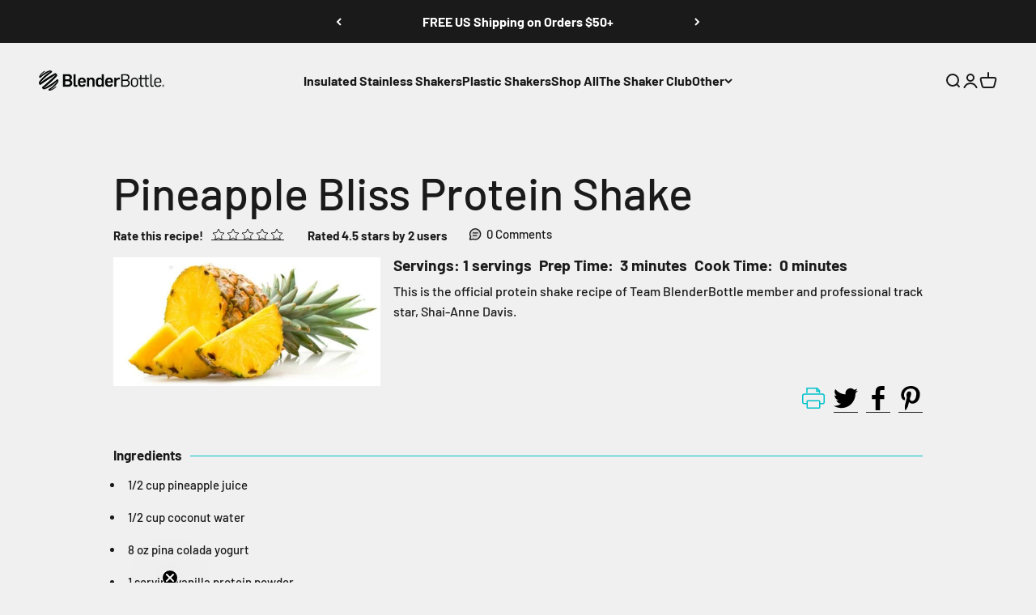

--- FILE ---
content_type: text/css
request_url: https://www.blenderbottle.com/cdn/shop/t/18/assets/manual-styles.css?v=39954403193969481921752523464
body_size: -606
content:
#gorgias-chat-container iframe#chat-window,
#gorgias-chat-container iframe#chat-campaigns,
#gorgias-chat-container iframe#chat-button {
  z-index: 1 !important;
}


--- FILE ---
content_type: text/css
request_url: https://www.blenderbottle.com/cdn/shop/t/18/assets/sections.subscription-hold-notice.css?v=95077509014905939881752523923
body_size: -217
content:
.subscription-hold-notice{background:#fff;border-radius:16px;display:flex;flex-direction:column;left:50%;position:fixed;top:50%;transform:translate(-50%,-50%) translateX(160%);transition:all .3s ease;visibility:hidden;width:80%;z-index:2002}.subscription-hold-notice--open{transform:translate(-50%,-50%);visibility:unset}@media(min-width:768px){.subscription-hold-notice{width:50%}}.subscription-hold-notice .subscription-hold-notice-bar{align-items:center;display:flex;height:40px;justify-content:center;min-height:40px;padding:0 45px 0 0;position:relative;width:100%}@media(min-width:992px){.subscription-hold-notice .subscription-hold-notice-bar{height:55px;min-height:55px}}.subscription-hold-notice .subscription-hold-notice-bar__close-btn{position:absolute!important;right:5px;top:calc(50% + 10px);transform:translateY(-50%) scale(.7)}@media(min-width:992px){.subscription-hold-notice .subscription-hold-notice-bar__close-btn{right:10px;top:calc(50% + 10px);transform:translateY(-50%) scale(1)}}.subscription-hold-notice .content{display:flex;flex-direction:column;height:100%;justify-content:center;padding:0 2rem 2rem}.subscription-hold-notice .content__text{font-size:.8rem;margin-bottom:1.5rem;padding:0;text-align:center}.subscription-hold-notice .content__text .h1,.subscription-hold-notice .content__text .h2,.subscription-hold-notice .content__text .h3,.subscription-hold-notice .content__text .h4,.subscription-hold-notice .content__text .h5,.subscription-hold-notice .content__text .h6,.subscription-hold-notice .content__text h1,.subscription-hold-notice .content__text h2,.subscription-hold-notice .content__text h3,.subscription-hold-notice .content__text h4,.subscription-hold-notice .content__text h5,.subscription-hold-notice .content__text h6{font-weight:400!important;padding:.25rem 0}@media(min-width:992px){.subscription-hold-notice .content__text{margin-bottom:.5rem;padding:2rem}.subscription-hold-notice .content__text .h1,.subscription-hold-notice .content__text .h2,.subscription-hold-notice .content__text .h3,.subscription-hold-notice .content__text .h4,.subscription-hold-notice .content__text .h5,.subscription-hold-notice .content__text .h6,.subscription-hold-notice .content__text h1,.subscription-hold-notice .content__text h2,.subscription-hold-notice .content__text h3,.subscription-hold-notice .content__text h4,.subscription-hold-notice .content__text h5,.subscription-hold-notice .content__text h6{font-weight:400!important}}.subscription-hold-notice .content__buttons{align-items:center;display:flex;flex-direction:column;gap:.8rem;height:100%;justify-content:center;margin-bottom:.5rem;width:100%}@media(min-width:992px){.subscription-hold-notice .content__buttons{flex-direction:row;gap:1rem}}.subscription-hold-notice .content__link{cursor:pointer;font-size:small;margin:8px;text-align:center;text-decoration:underline}@media(min-width:992px){.subscription-hold-notice .content__link{font-size:medium}}.subscription-hold-notice__backdrop{animation:fade-out .3s ease;animation-fill-mode:forwards;background-color:rgba(0,0,0,.6);cursor:pointer;display:none;height:100vh;opacity:0;position:fixed;top:0;transition:none;width:100%;z-index:2001}.subscription-hold-notice__backdrop--show{animation:fade-in .3s ease;animation-fill-mode:forwards;display:block}@keyframes fade-in{0%{opacity:0}to{display:block;opacity:1}}@keyframes fade-out{0%{display:block;opacity:1}to{display:none;opacity:0}}


--- FILE ---
content_type: text/css
request_url: https://www.blenderbottle.com/cdn/shop/t/18/assets/snippets.recipekit.css?v=69702366848602019501752523922
body_size: 2448
content:
.rte .social-sharing{list-style:none;margin:0;padding-top:10px}#frameToPrint,#rk_parent :after{display:none}#rk_parent .rk_modern{display:block!important;position:relative}#rk_parent .rk_modern .rk_container{border:1px solid #000;max-width:1000px;padding:15px;width:100%}@media only screen and (min-width:1024px){#rk_parent .rk_modern .rk_container{padding:25px}}#rk_parent .rk_modern .rk_container .rk_heading{border:0;font-size:30px;line-height:1;margin-bottom:10px;margin-top:0;padding-top:0;text-align:left;width:100%}#rk_parent .rk_modern .rk_container .rk_subheading{border:0;line-height:1;margin-top:0}#rk_parent .rk_modern .rk_container .rk_meta{border:0;font-size:17px;font-weight:700;line-height:1;margin-bottom:5px;margin-top:0;text-align:left}@media only screen and (min-width:1024px){#rk_parent .rk_modern .rk_container .rk_meta{margin-bottom:10px}}#rk_parent .rk_modern .rk_container a,#rk_parent .rk_modern .rk_container li,#rk_parent .rk_modern .rk_container p,#rk_parent .rk_modern .rk_container ul{font-size:15px;line-height:21px;margin-bottom:0;margin-top:0}#rk_parent .rk_modern .rk_container .rk_hr{border-bottom:1px solid;display:block;margin:15px 0;max-width:100%;width:100%}@media only screen and (min-width:1024px){#rk_parent .rk_modern .rk_container .rk_hr{margin:30px 0}}#rk_parent .rk_modern .rk_container .rk_grid{display:block}@media only screen and (min-width:1024px){#rk_parent .rk_modern .rk_container .rk_grid{display:flex}}#rk_parent .rk_modern .rk_container .rk_grid .rk_column{flex:1}@media only screen and (min-width:1024px){#rk_parent .rk_modern .rk_container .rk_grid .rk_primary{flex:1 0 30%;margin-bottom:25px;padding-right:25px}}#rk_parent .rk_modern .rk_container .rk_grid .rk_column_third{width:100%}@media only screen and (min-width:1024px){#rk_parent .rk_modern .rk_container .rk_grid .rk_column_third{flex:initial;padding-right:20px;text-align:left;width:30%}}#rk_parent .rk_modern .rk_container .rk_secondary{display:flex;flex-direction:column}#rk_parent .rk_modern .rk_container .rk_image{padding-top:20px}#rk_parent .rk_modern .rk_container .rk_image img{height:100%;margin:0;max-height:250px;max-width:25%;-o-object-fit:cover;object-fit:cover;width:25%}@media only screen and (max-width:1023px){#rk_parent .rk_modern .rk_container .rk_image img{height:100%;max-height:350px;max-width:25%;-o-object-fit:cover;object-fit:cover;width:25%}}@media only screen and (min-width:1024px){#rk_parent .rk_modern .rk_container .rk_image{text-align:right}#rk_parent .rk_modern .rk_container .rk_image img{height:100%;margin-bottom:0;max-height:400px;max-width:25%;-o-object-fit:cover;object-fit:cover;width:25%}}#rk_parent .rk_modern .rk_container .rk_details{text-align:left}#rk_parent .rk_modern .rk_container .rk_details .rk_grid{display:flex;flex-wrap:wrap}#rk_parent .rk_modern .rk_container .rk_details .rk_column{flex:50%;float:left;padding-bottom:10px;padding-right:10px}@media only screen and (min-width:1024px){#rk_parent .rk_modern .rk_container .rk_details .rk_column{flex-grow:1;flex:auto;padding-bottom:0}}#rk_parent .rk_modern .rk_container .rk_details a{border-bottom:1px dotted #000;text-decoration:none}#rk_parent .rk_modern .rk_container .rk_column_heading{border:0;font-size:17px;font-weight:700;line-height:1;margin-bottom:10px;text-align:left}#rk_parent .rk_modern .rk_container .rk_print{cursor:pointer;text-align:right}#rk_parent .rk_modern .rk_container .rk_description{padding-top:10px;word-wrap:break-word}@media only screen and (min-width:1024px){#rk_parent .rk_modern .rk_container .rk_description{padding-top:20px}}#rk_parent .rk_modern .rk_container .rk_description .rk_author{display:block;font-style:italic;padding-top:10px}#rk_parent .rk_modern .rk_container .rk_description .rk_author a{border-bottom:1px dotted #000}#rk_parent .rk_modern .rk_container .rk_directions .rk_group_heading,#rk_parent .rk_modern .rk_container .rk_ingredients .rk_group_heading{font-size:15px;font-weight:700;margin:10px 0;padding:0}#rk_parent .rk_modern .rk_container .rk_directions ul,#rk_parent .rk_modern .rk_container .rk_ingredients ul{list-style:inside;margin-left:auto;padding-left:0}#rk_parent .rk_modern .rk_container .rk_directions ul li,#rk_parent .rk_modern .rk_container .rk_ingredients ul li{list-style:outside;margin-bottom:10px;margin-left:13px;padding-left:5px;position:relative;white-space:normal}#rk_parent .rk_modern .rk_container .rk_directions ul li p,#rk_parent .rk_modern .rk_container .rk_ingredients ul li p{display:inline}#rk_parent .rk_modern .rk_container .rk_directions ol,#rk_parent .rk_modern .rk_container .rk_ingredients ol{list-style:decimal outside;margin-bottom:0;margin-left:15px;padding-left:0}#rk_parent .rk_modern .rk_container .rk_directions ol li,#rk_parent .rk_modern .rk_container .rk_ingredients ol li{list-style:decimal;padding-bottom:10px;padding-left:5px;position:relative}#rk_parent .rk_modern .rk_container .rk_directions ol li p,#rk_parent .rk_modern .rk_container .rk_ingredients ol li p{display:inline-block;vertical-align:top}#rk_parent .rk_modern .rk_container .rk_directions a,#rk_parent .rk_modern .rk_container .rk_ingredients a{border-bottom:1px dotted #000;text-decoration:none;vertical-align:top;white-space:normal}#rk_parent .rk_modern .rk_container .rk_directions ul li{margin-bottom:0}#rk_parent .rk_modern .rk_container .rk_directions ul li p{display:inline-block}#rk_parent .rk_modern .rk_container .rk_directions .rk_direction_image{padding:10px 0}#rk_parent .rk_modern .rk_container .rk_actions{padding:15px 0}@media only screen and (min-width:1024px){#rk_parent .rk_modern .rk_container .rk_actions{padding-bottom:0;padding-top:10px;text-align:right}}#rk_parent .rk_modern .rk_container .rk_social{display:inline-flex;list-style:none;margin:0;padding-left:0}#rk_parent .rk_modern .rk_container .rk_social .visually-hidden{display:none}#rk_parent .rk_modern .rk_container .rk_social svg{fill:#000}#rk_parent .rk_modern .rk_container .rk_social li{list-style:none;margin:0 10px;width:20px}#rk_parent .rk_modern .rk_container .rk_social li a{border:none}#rk_parent .rk_modern .rk_container .rk_social li:first-child{margin-left:0}#rk_parent .rk_modern .rk_container .rk_powered{margin-bottom:-5px;margin-left:0;position:relative;text-align:center}#rk_parent .rk_modern .rk_container .rk_powered span{font-size:9px}#rk_parent .rk_modern .rk_container .rk_powered span a{border-bottom:1px dotted #000;font-size:9px}#rk_parent .rk_modern_column .rk_container .rk_atc_btn,#rk_parent .rk_modern_column .rk_container .rk_rfc_btn{display:block;position:relative;top:0}#rk_parent .rk_modern_column .rk_container .rk_ingredients a,#rk_parent .rk_modern_column .rk_container .rk_ingredients ul li p{display:inline}#rk_parent .rk_modern_column .rk_container .rk_ingredients ul,#rk_parent .rk_modern_column .rk_container .rk_ingredients ul li{list-style:outside}#rk_parent .rk_modern_column .rk_container .rk_has_link{display:inline;white-space:normal}#rk_parent .rk_modern_column .rk_container .select_div{display:block;margin-left:0;margin-top:10px;position:relative;top:0}#rk_parent .rk_modern_column .rk_container .select_div .rk_atc_btn,#rk_parent .rk_modern_column .rk_container .select_div .rk_rfc_btn{margin-left:0;margin-top:5px;position:relative;top:0}#rk_parent .rk_sunny{display:block!important;position:relative}#rk_parent .rk_sunny .rk_container{border:none;max-width:1000px;padding-bottom:25px;width:100%}@media only screen and (max-width:1023px){#rk_parent .rk_sunny .rk_container{padding-top:35px}}#rk_parent .rk_sunny .rk_container .rk_heading{border:0;font-size:30px;line-height:1;margin-bottom:10px;margin-top:0;padding-top:0;text-align:left;width:100%}#rk_parent .rk_sunny .rk_container .rk_subheading{border:0;line-height:1;margin-top:0}#rk_parent .rk_sunny .rk_container .rk_meta{border:0;font-size:17px;font-weight:700;line-height:1;margin-bottom:5px;margin-top:0;text-align:left}@media only screen and (min-width:1024px){#rk_parent .rk_sunny .rk_container .rk_meta{margin-bottom:10px}}#rk_parent .rk_sunny .rk_container a,#rk_parent .rk_sunny .rk_container li,#rk_parent .rk_sunny .rk_container p,#rk_parent .rk_sunny .rk_container ul{font-size:15px;line-height:21px;margin-bottom:0;margin-top:0}#rk_parent .rk_sunny .rk_container .rk_hr{border-bottom:1px solid;display:block;margin:15px 0;max-width:100%;width:100%}@media only screen and (min-width:1024px){#rk_parent .rk_sunny .rk_container .rk_hr{margin:30px 0}}#rk_parent .rk_sunny .rk_container .rk_grid{display:block}@media only screen and (min-width:1024px){#rk_parent .rk_sunny .rk_container .rk_grid{display:flex}}#rk_parent .rk_sunny .rk_container .rk_grid .rk_column{flex:1}#rk_parent .rk_sunny .rk_container .rk_grid .rk_primary{position:relative}#rk_parent .rk_sunny .rk_container .rk_grid .rk_primary .search-form{display:none;position:absolute;right:0;top:0;width:50%}@media only screen and (max-width:600px){#rk_parent .rk_sunny .rk_container .rk_grid .rk_primary .search-form{display:flex}}#rk_parent .rk_sunny .rk_container .rk_grid .rk_primary .search-form .search-form__search-bar{border:1px solid #000;border-radius:0;font-family:Flama-Light,Helvetica,Arial,sans-serif;font-size:1rem;font-style:italic;font-weight:100;height:30px;padding-left:5px;width:100%}#rk_parent .rk_sunny .rk_container .rk_grid .rk_primary .search-form .search-form__search-bar:active,#rk_parent .rk_sunny .rk_container .rk_grid .rk_primary .search-form .search-form__search-bar:focus{outline:none}#rk_parent .rk_sunny .rk_container .rk_grid .rk_primary .search-form .search-icon{height:20px;width:20px}#rk_parent .rk_sunny .rk_container .rk_grid .rk_primary .mobile-tags{display:none}@media only screen and (max-width:600px){#rk_parent .rk_sunny .rk_container .rk_grid .rk_primary .mobile-tags{display:initial}#rk_parent .rk_sunny .rk_container .rk_grid .rk_primary .mobile-tags .tag-filter-header{font-weight:700}#rk_parent .rk_sunny .rk_container .rk_grid .rk_primary .mobile-tags .tag-container{display:flex;flex-wrap:nowrap;margin-bottom:1rem;margin-top:1rem;overflow:scroll;width:100%}#rk_parent .rk_sunny .rk_container .rk_grid .rk_primary .mobile-tags .tag-container .filter-tag{align-items:center;border:1px solid #3c3c3c;border-radius:50px;color:#3c3c3c;display:flex;font-size:1.2rem;margin:5px 10px 5px 0;min-width:-moz-fit-content;min-width:fit-content;padding:1rem .8rem}}@media only screen and (max-width:1023px){#rk_parent .rk_sunny .rk_container .rk_grid .rk_primary{position:unset}#rk_parent .rk_sunny .rk_container .rk_grid .rk_primary .rk_social{height:30px;left:0;top:0;width:50%}#rk_parent .rk_sunny .rk_container .rk_grid .rk_primary .rk_social svg{height:25px!important;margin-bottom:1rem;width:25px!important}}#rk_parent .rk_sunny .rk_container .rk_grid .rk_primary .rk_social{bottom:0;display:inline-flex;justify-content:flex-end;list-style:none;margin:0;padding-left:0;position:relative;right:0;width:100%}#rk_parent .rk_sunny .rk_container .rk_grid .rk_primary .rk_social .visually-hidden{display:none}@media only screen and (max-width:1023px){#rk_parent .rk_sunny .rk_container .rk_grid .rk_primary .rk_social{justify-content:flex-start;position:absolute;width:50%}}#rk_parent .rk_sunny .rk_container .rk_grid .rk_primary .rk_social svg{fill:#000;height:30px;width:30px}#rk_parent .rk_sunny .rk_container .rk_grid .rk_primary .rk_social li{list-style:none;margin:0 10px;width:20px}#rk_parent .rk_sunny .rk_container .rk_grid .rk_primary .rk_social li a{border:none}#rk_parent .rk_sunny .rk_container .rk_grid .rk_primary .rk_social li:first-child{margin-left:0}#rk_parent .rk_sunny .rk_container .rk_grid .rk_primary .rk_heading{font-size:3.5rem}@media only screen and (max-width:1023px){#rk_parent .rk_sunny .rk_container .rk_grid .rk_primary .rk_heading{font-size:2.5rem;margin-top:20px;width:100%}}#rk_parent .rk_sunny .rk_container .rk_grid .rk_primary .header-detail-container{display:flex;position:relative;width:100%}#rk_parent .rk_sunny .rk_container .rk_grid .rk_primary .header-detail-container .rk_description{width:100%}@media only screen and (max-width:1023px){#rk_parent .rk_sunny .rk_container .rk_grid .rk_primary .header-detail-container{flex-direction:column}}#rk_parent .rk_sunny .rk_container .rk_grid .rk_primary .header-detail-container img{height:auto;margin-right:1rem;-o-object-fit:cover;object-fit:cover;width:33%}@media only screen and (max-width:1023px){#rk_parent .rk_sunny .rk_container .rk_grid .rk_primary .header-detail-container img{margin-right:0;width:100%}}#rk_parent .rk_sunny .rk_container .rk_grid .rk_primary .header-detail-container .meta-details-container{display:flex;flex-direction:column;width:66%}@media only screen and (max-width:1023px){#rk_parent .rk_sunny .rk_container .rk_grid .rk_primary .header-detail-container .meta-details-container{width:100%}}#rk_parent .rk_sunny .rk_container .rk_grid .rk_primary .header-detail-container .meta-details-container .meta-container{display:flex}#rk_parent .rk_sunny .rk_container .rk_grid .rk_primary .header-detail-container .meta-details-container .meta-container .rk_meta{font-size:1.2rem;margin-right:5px}@media only screen and (max-width:1023px){#rk_parent .rk_sunny .rk_container .rk_grid .rk_primary .header-detail-container .meta-details-container .meta-container .rk_meta{font-size:1rem}}@media only screen and (min-width:1024px){#rk_parent .rk_sunny .rk_container .rk_grid .rk_primary{flex:1 0 30%;margin-bottom:25px}}#rk_parent .rk_sunny .rk_container .rk_grid .rk_column_third{width:100%}@media only screen and (min-width:1024px){#rk_parent .rk_sunny .rk_container .rk_grid .rk_column_third{flex:initial;padding-right:20px;text-align:left;width:30%}}#rk_parent .rk_sunny .rk_container .rk_secondary{display:flex;flex-direction:row}@media only screen and (max-width:600px){#rk_parent .rk_sunny .rk_container .rk_secondary{flex-direction:column}}#rk_parent .rk_sunny .rk_container .rk_image{display:flex;padding-left:15px}#rk_parent .rk_sunny .rk_container .rk_image img{height:auto;max-width:25%;width:25%}@media only screen and (max-width:600px){#rk_parent .rk_sunny .rk_container .rk_image{padding-left:0;padding-top:15px}}#rk_parent .rk_sunny .rk_container .rk_details{text-align:left}#rk_parent .rk_sunny .rk_container .rk_details .rk_grid{display:flex;flex-wrap:unset}#rk_parent .rk_sunny .rk_container .rk_details .rk_column{flex:50%;float:left;padding-bottom:10px}@media only screen and (min-width:1024px){#rk_parent .rk_sunny .rk_container .rk_details .rk_column{flex:33%;padding-bottom:25px}}#rk_parent .rk_sunny .rk_container .rk_details a{border-bottom:1px dotted #000;text-decoration:none}#rk_parent .rk_sunny .rk_container .rk_has_image .rk_grid{flex-wrap:wrap}#rk_parent .rk_sunny .rk_container .rk_column_heading{border:0;border-bottom:1px solid #000;font-size:17px;font-weight:700;line-height:1;line-height:.1em;margin:25px 0;text-align:left}#rk_parent .rk_sunny .rk_container .rk_column_heading span{background:#f0f0f0;padding-right:10px}#rk_parent .rk_sunny .rk_container .rk_print{cursor:pointer;text-align:right}#rk_parent .rk_sunny .rk_container .rk_print svg{padding:1px}#rk_parent .rk_sunny .rk_container .rk_description{padding:10px 0;word-wrap:break-word}@media only screen and (min-width:1024px){#rk_parent .rk_sunny .rk_container .rk_description{padding:0}}#rk_parent .rk_sunny .rk_container .rk_directions .rk_group_heading,#rk_parent .rk_sunny .rk_container .rk_ingredients .rk_group_heading{font-size:15px;font-weight:700;margin:10px 0;padding:0}#rk_parent .rk_sunny .rk_container .rk_directions ul,#rk_parent .rk_sunny .rk_container .rk_ingredients ul{list-style:inside;margin-left:auto;padding-left:0}#rk_parent .rk_sunny .rk_container .rk_directions ul li,#rk_parent .rk_sunny .rk_container .rk_ingredients ul li{list-style:outside;margin-bottom:10px;margin-left:13px;padding-left:5px;position:relative}#rk_parent .rk_sunny .rk_container .rk_directions ul li p,#rk_parent .rk_sunny .rk_container .rk_ingredients ul li p{display:inline-block}#rk_parent .rk_sunny .rk_container .rk_directions ol,#rk_parent .rk_sunny .rk_container .rk_ingredients ol{list-style:decimal outside;margin-bottom:0;margin-left:15px;padding-left:0}#rk_parent .rk_sunny .rk_container .rk_directions ol li,#rk_parent .rk_sunny .rk_container .rk_ingredients ol li{list-style:decimal;padding-bottom:10px;padding-left:5px;position:relative}#rk_parent .rk_sunny .rk_container .rk_directions ol li p,#rk_parent .rk_sunny .rk_container .rk_ingredients ol li p{display:inline-block;vertical-align:top}#rk_parent .rk_sunny .rk_container .rk_directions a,#rk_parent .rk_sunny .rk_container .rk_ingredients a{border-bottom:1px dotted #000;text-decoration:none}#rk_parent .rk_sunny .rk_container .rk_directions ul li{margin-bottom:0}#rk_parent .rk_sunny .rk_container .rk_directions ul li p{display:inline-block}#rk_parent .rk_sunny .rk_container .rk_actions{padding:15px 0}@media only screen and (min-width:1024px){#rk_parent .rk_sunny .rk_container .rk_actions{padding-bottom:0;padding-top:10px;text-align:right}}#rk_parent .rk_sunny .rk_container .rk_powered{margin-bottom:-5px;margin-left:0;position:relative;text-align:center}#rk_parent .rk_sunny .rk_container .rk_powered span{font-size:9px}#rk_parent .rk_sunny .rk_container .rk_powered span a{border-bottom:1px dotted #000;font-size:9px}#rk_parent details{list-style:inside;margin-bottom:10px;padding-left:5px}#rk_parent details summary{display:list-item}#rk_parent .rk_atc_form{border-radius:2px;box-shadow:0 6px 24px 0 rgba(0,0,0,.05),0 0 0 1px rgba(0,0,0,.08);display:block;margin:10px 0 10px 15px;max-width:300px;padding:10px}#rk_parent .rk_atc_form .original_id_select{display:none}#rk_parent .rk_atc_form select{height:28px;margin-bottom:10px;max-height:28px;padding:5px 25px 5px 5px;width:100%}#rk_parent .rk_atc_form input{height:28px;max-height:28px;padding:5px;width:50px}#rk_parent .rk_atc_form .ingredient_product_section{align-items:center;display:flex;margin-bottom:5px;padding-bottom:5px}#rk_parent .rk_atc_form .ingredient_product_section .product_info{flex:1;padding-left:5px;text-align:center}#rk_parent .rk_atc_form .ingredient_product_section .product_info button{margin-top:5px}#rk_parent .rk_atc_form .ingredient_product_section .product_info svg{display:inline-block;height:18px;margin-bottom:3px;margin-left:5px;vertical-align:middle;width:15px}#rk_parent [data-tip]{position:relative;transition:.55s ease}#rk_parent [data-tip]:before{border-bottom:5px solid rgba(0,0,0,.68);border-left:5px solid transparent;border-radius:1px;border-right:5px solid transparent;bottom:28px;content:"";display:none;font-size:0;height:0;left:35px;line-height:0;position:absolute;transition:.55s ease;width:0;z-index:8}#rk_parent [data-tip]:after{background:rgba(0,0,0,.68);border-radius:3px;bottom:35px;color:#fff;content:attr(data-tip);display:none;left:0;line-height:18px;padding:10px;position:absolute;white-space:nowrap;z-index:9999;word-wrap:normal;transition:.35s ease}#rk_parent [data-tip]:hover:after,#rk_parent [data-tip]:hover:before{display:block;transition:.55s ease}#rk_parent #rk_checkout_div{display:none}#rk_parent #rk_checkout_div.show_checkout_div{display:inline-flex!important;margin-bottom:10px}#rk_parent .rk_checkout_btn{background:#000;border:1px solid #000;border-bottom:0!important;border-radius:2px;color:#fff;display:inline-block;margin-left:5px;max-width:200px;opacity:1;padding:10px;text-align:center;transition:.35s ease}#rk_parent .rk_checkout_btn:hover{opacity:.8;transition:.35s ease}#rk_parent .rk_cart_btn{background:transparent;border-bottom:0!important;border-radius:2px;color:#000;display:inline-block;max-width:250px;opacity:1;padding:10px;text-align:center}#rk_parent .rk_cart_btn:hover{opacity:.8;transition:.35s ease}#rk_parent .select_div{display:-webkit-inline-box;margin-left:5px;position:absolute;top:-3px}#rk_parent .select_div .original_id_select{height:28px;min-height:28px;padding:0 25px 0 10px}#rk_parent .select_div .rk_atc_btn,#rk_parent .select_div .rk_rfc_btn{min-height:28px;position:relative;top:0}@media only screen and (max-width:1023px){#rk_parent .select_div{display:block;margin-left:0;margin-top:8px;position:relative;top:0}#rk_parent .select_div .original_id_select{height:28px;padding:0 25px 0 10px}#rk_parent .select_div .rk_atc_btn,#rk_parent .select_div .rk_rfc_btn{margin-left:0;position:relative;top:0}}#rk_parent .rk_atc_btn{background:#000;border:1px solid #000;border-radius:2px;color:#fff;height:28px;margin-left:5px;max-width:250px;opacity:1;padding:0 10px;position:absolute;top:-3px;vertical-align:bottom}@media only screen and (max-width:600px){#rk_parent .rk_atc_btn{display:block;margin-left:0;margin-top:8px;position:relative}}#rk_parent .rk_atc_btn>*{pointer-events:none}#rk_parent .rk_atc_btn:disabled{opacity:.6}#rk_parent .rk_atc_btn:hover{background:transparent!important;border:1px solid #000;color:#000;transition:.35s ease}#rk_parent .rk_atc_btn:hover .rk_rfc_close{display:block;height:28px;transition:.35s ease}#rk_parent .rk_atc_btn:hover .rk_rfc_text{opacity:0}#rk_parent .rk_atc_btn svg{height:90%;margin-right:5px;max-width:19px}#rk_parent .rk_atc_btn .rk_lang_atc{display:flex}#rk_parent .rk_atc_btn .rk_atc_text{align-items:center;display:flex}#rk_parent .rk_rfc_close{display:none}#rk_parent .rk_rfc_close svg{fill:#fff;height:95%;max-width:20px}#rk_parent .is_in_cart,#rk_parent .is_in_cart p{color:#757575;-webkit-text-decoration:line-through #757575;text-decoration:line-through #757575}#rk_parent .rk_rfc_btn{background:transparent;border:1px solid #000;border-radius:3px;color:#000;height:28px;margin-left:5px;max-width:250px;opacity:1;padding:0 10px;position:absolute;top:-3px;transition:.35s ease}@media only screen and (max-width:1023px){#rk_parent .rk_rfc_btn{display:block;margin-top:8px;position:relative}}#rk_parent .rk_rfc_btn>*{pointer-events:none}#rk_parent .rk_rfc_btn:disabled{opacity:.6}#rk_parent .rk_rfc_btn:hover{background:#ff6961;border:1px solid #ff6961!important;color:#fff;transition:.35s ease}#rk_parent .rk_rfc_btn:hover .rk_rfc_close{display:block;height:28px;transition:.35s ease}#rk_parent .rk_rfc_btn:hover .rk_rfc_text{opacity:1}#rk_parent .rk_add_button,#rk_parent .rk_remove_button{cursor:pointer}#rk_parent .rk_add_button svg,#rk_parent .rk_remove_button svg{height:20px;width:20px}#rk_parent .rk_has_link{display:inline}#rk_parent .rk_has_link svg{display:inline-block;height:18px;margin-bottom:3px;margin-left:5px;vertical-align:middle;width:15px}#rk_parent .rk_rating{align-items:baseline;display:flex;margin-bottom:1em}#rk_parent .rk_rating p{font-size:1.2rem;font-weight:700;margin:0 10px 0 0}#rk_parent .rk_rating *{margin-block-start:unset!important}#rk_parent .rk_rating #rk_rating_thanks{margin-top:3px!important;padding:0 0 0 10px}#rk_parent .rk_rating svg{height:1em;width:1.2em;fill:transparent;pointer-events:none;stroke:#ff5554;opacity:1}#rk_parent .rk_rating .stars{display:flex;flex-flow:row-reverse;justify-content:flex-end}#rk_parent .rk_rating .stars a{border:0;cursor:pointer;padding-top:1px}#rk_parent .rk_rating .star svg,#rk_parent .rk_rating .star~.star svg{fill:transparent!important;opacity:1}#rk_parent .rk_rating .star svg:hover,#rk_parent .rk_rating .star~.star svg:hover{fill:#000!important;opacity:1}#rk_parent .rk_rating .star:hover svg,#rk_parent .rk_rating .star:hover~.star svg{fill:#000!important}#rk_parent .rk_rating #rated{margin-top:1em}#rk_parent .rk_rating .comment-count{align-items:center;background:unset;display:flex;justify-content:center;margin-top:3px!important;padding:0 0 0 10px}#rk_parent .rk_rating .comment-count svg{margin:0 5px}#rk_parent .rk_rating .comment-count:hover{text-decoration:underline}@media only screen and (max-width:1023px){#rk_parent .rk_rating{align-items:flex-start;flex-direction:column}#rk_parent .rk_rating #rk_rating_thanks,#rk_parent .rk_rating .comment-count{padding-left:0}}#rk_parent .rk_video{border:0;height:400px;margin:0;padding:0;position:relative}#rk_parent .video-wrapper{height:auto;padding:0}@media print{#rk_parent .rk_primary{padding-bottom:15px}#rk_parent .rk_grid{display:flex!important}#rk_parent .rk_grid .rk_column{flex:1}#rk_parent .rk_grid .rk_directions{flex:2!important}#rk_parent .rk_grid .rk_actions{text-align:right!important}#rk_parent .rk_print_hide,.pe-no-print{display:none!important}.pe-preserve-ancestor{border:none!important;box-shadow:none!important;display:block!important;margin:0!important;padding:0!important}}


--- FILE ---
content_type: text/javascript
request_url: https://www.blenderbottle.com/cdn/shop/t/18/assets/scripts.checkSubscriptionHoldDate.js?v=155001990229251002561752523918
body_size: 239
content:
(()=>{"use strict";function n(r){return n="function"==typeof Symbol&&"symbol"==typeof Symbol.iterator?function(n){return typeof n}:function(n){return n&&"function"==typeof Symbol&&n.constructor===Symbol&&n!==Symbol.prototype?"symbol":typeof n},n(r)}function r(n,r){var e="undefined"!=typeof Symbol&&n[Symbol.iterator]||n["@@iterator"];if(!e){if(Array.isArray(n)||(e=function(n,r){if(n){if("string"==typeof n)return t(n,r);var e={}.toString.call(n).slice(8,-1);return"Object"===e&&n.constructor&&(e=n.constructor.name),"Map"===e||"Set"===e?Array.from(n):"Arguments"===e||/^(?:Ui|I)nt(?:8|16|32)(?:Clamped)?Array$/.test(e)?t(n,r):void 0}}(n))||r&&n&&"number"==typeof n.length){e&&(n=e);var o=0,i=function(){};return{s:i,n:function(){return o>=n.length?{done:!0}:{done:!1,value:n[o++]}},e:function(n){throw n},f:i}}throw new TypeError("Invalid attempt to iterate non-iterable instance.\nIn order to be iterable, non-array objects must have a [Symbol.iterator]() method.")}var l,a=!0,u=!1;return{s:function(){e=e.call(n)},n:function(){var n=e.next();return a=n.done,n},e:function(n){u=!0,l=n},f:function(){try{a||null==e.return||e.return()}finally{if(u)throw l}}}}function t(n,r){(null==r||r>n.length)&&(r=n.length);for(var t=0,e=Array(r);t<r;t++)e[t]=n[t];return e}function e(t){var e;if(!t)return null;var o=t.variant_id||t.id;if(!o)return null;var i=(null===(e=window.subscriptionHoldInfo)||void 0===e?void 0:e.subscriptionHoldVariants)||[];if(!i.length)return null;var l,a=r(i);try{for(a.s();!(l=a.n()).done;){var u=l.value;if("object"===n(u)&&u.variantId===o)return u.holdDate}}catch(n){a.e(n)}finally{a.f()}return null}function o(n){var r,t;if(!n)return!1;var e=n.variant_id||n.id;if(!e)return!1;var o=(null===(r=window.subscriptionHoldInfo)||void 0===r?void 0:r.subscriptionHoldVariants)||[];if(!o.length)return!1;var i=o.some((function(n){return n.variantId===e})),l=void 0!==n.selling_plan&&null!==n.selling_plan||void 0!==(null===(t=n.selling_plan_allocation)||void 0===t||null===(t=t.selling_plan)||void 0===t?void 0:t.id);return i&&l}window.sharedModules=window.sharedModules||{},window.sharedModules.checkSubscriptionHoldDate=function(n,t){try{if(n&&n.items){var i,l=r(n.items);try{for(l.s();!(i=l.n()).done;){var a=i.value;if(o(a)){var u=e(a);if(u){var f=new Date(u);if(!(f<=new Date)){var c,s=null,d=r(t.items);try{for(d.s();!(c=d.n()).done;){var v=c.value;if(o(v)){var y=e(v);if(y){var p=new Date(y);(!s||p>s)&&(s=p)}}}}catch(n){d.e(n)}finally{d.f()}if(!(s&&s>=f))return f}}}}}catch(n){l.e(n)}finally{l.f()}}}catch(n){console.error("Error checking subscription hold dates",n)}return null}})();

--- FILE ---
content_type: text/javascript
request_url: https://api.consentjs.datagrail.io/consent/72d3bf82-5561-4713-975d-89e31ce1b332/c1dad1b7-a220-4078-aa97-8ba56f3da161/consent.js
body_size: 34950
content:
!function(){let e,t,n,o,i;function a(e,t,n,o){Object.defineProperty(e,t,{get:n,set:o,enumerable:!0,configurable:!0})}function r(e){return e&&e.__esModule?e.default:e}var l="undefined"!=typeof globalThis?globalThis:"undefined"!=typeof self?self:"undefined"!=typeof window?window:"undefined"!=typeof global?global:{},s={},d={},c=l.parcelRequirea69f;null==c&&((c=function(e){if(e in s)return s[e].exports;if(e in d){var t=d[e];delete d[e];var n={id:e,exports:{}};return s[e]=n,t.call(n.exports,n,n.exports),n.exports}var o=Error("Cannot find module '"+e+"'");throw o.code="MODULE_NOT_FOUND",o}).register=function(e,t){d[e]=t},l.parcelRequirea69f=c);var g=c.register;g("7Hq11",function(e,t){var n;a(e.exports,"buttonUnstyled",function(){return n},function(e){return n=e}),n="_48mA0q_buttonUnstyled"}),g("kOfdS",function(e,t){var n,o;a(e.exports,"pulse",function(){return n},function(e){return n=e}),a(e.exports,"skeleton",function(){return o},function(e){return o=e}),n="bvMdaW_pulse",o="bvMdaW_skeleton"}),g("5SOBY",function(e,t){e.exports=c("aHd6l")(function(e){if(e=c.i?.[e]||e,!z)try{throw Error()}catch(n){var t=(""+n.stack).match(/(https?|file|ftp|(chrome|moz|safari-web)-extension):\/\/[^)\n]+/g);if(!t)return"../"+e;z=t[0]}return new URL("../"+e,z).toString()}("eqo3k")).then(()=>c("387Hb"))}),g("aHd6l",function(e,t){"use strict";e.exports=c("gmj3z")(function(e){return new Promise(function(t,n){if([].concat(document.getElementsByTagName("script")).some(function(t){return t.src===e}))return void t();var o=document.createElement("link");o.href=e,o.rel="preload",o.as="script",document.head.appendChild(o);var i=document.createElement("script");i.async=!0,i.type="text/javascript",i.src=e,i.onerror=function(t){var o=TypeError("Failed to fetch dynamically imported module: ".concat(e,". Error: ").concat(t.message));i.onerror=i.onload=null,i.remove(),n(o)},i.onload=function(){i.onerror=i.onload=null,t()},document.getElementsByTagName("head")[0].appendChild(i)})})}),g("gmj3z",function(e,t){"use strict";var n={},o={},i={};e.exports=function(e,t){return function(a){var r=function(e){switch(e){case"preload":return o;case"prefetch":return i;default:return n}}(t);return r[a]?r[a]:r[a]=e.apply(null,arguments).catch(function(e){throw delete r[a],e})}}}),Object.assign(c.i??={},{eqo3k:"src/mockApi/enableMockWorker.b701ba2b.js","17tk8":"consent.153f080b.js"});let p=e=>{let t=document.querySelector(".dg-consent-banner");if(t||(window.DG_BANNER_API.reinitialize(),t=document.querySelector(".dg-consent-banner")),e){t.style.display="block",t.setAttribute("aria-hidden","false");let e=window.DG_BANNER_API.config(),n=e.layout.consent_layers[e.layout.first_layer_id]?.name||"unknown";return t8(tQ.OPEN,n),t.classList.add("visible")}t.setAttribute("aria-hidden","true"),t.classList.remove("visible"),t.style.display="none",t8(tQ.SET_HIDDEN,"none")},u=e=>{let t=Object.values(window.DG_BANNER_API.config().layout.consent_layers).find(t=>t.banner_api_id===e),n=t?.id,o=t?.name||"unknown";window.DG_BANNER_API.reinitialize(n),window.DG_BANNER_API.showConsentBanner(),t8(tQ.SHOW_LAYER,o)},m={neutral:"neutral",blue:"blue"},h={left:"left",right:"right",bottom:"bottom",modal:"modal"},_="dg-category-essential",f="ConsentLayerTextElement",y="ConsentLayerLinkElement",b="ConsentLayerButtonElement",v="ConsentLayerCategoryElement",k="ConsentLayerTrackingDetailsElement",w="dg-main-content-explanation",C=(e,t)=>!!e.always_on||(t.initialCategories?.initial.length>0?t.initialCategories.initial.includes(e.gtm_key):"optin"!==t.consentMode),x=e=>e.map(e=>({...e,isEnabled:e.always_on})),N=(e,t)=>e.map(e=>({...e,isEnabled:t.includes(e.gtm_key)||e.always_on})),S=e=>({cookieOptions:e.map(e=>({gtm_key:e.gtm_key,isEnabled:e.isEnabled||!1})),isCustomised:!0}),E=e=>{let t=e.filter(e=>!0!==e.isEnabled).map(e=>e.cookie_patterns).flat().filter(e=>!!e);return t&&0!==t.length?RegExp(`^(${t.join("|")})`,"i"):RegExp("A(?!x)x")},D=(e,t)=>{Object.values(e.layout.consent_layers).forEach(e=>{e.elements.forEach(e=>{e.type===v&&(e.consent_layer_categories=t)})})};var z,P,A,L,R,B,I,O,$,T,j,M,H,G={},U=[],F=/acit|ex(?:s|g|n|p|$)|rph|grid|ows|mnc|ntw|ine[ch]|zoo|^ord|itera/i,Z=Array.isArray;function V(e,t){for(var n in t)e[n]=t[n];return e}function K(e){e&&e.parentNode&&e.parentNode.removeChild(e)}function q(e,t,n){var o,i,a,r={};for(a in t)"key"==a?o=t[a]:"ref"==a?i=t[a]:r[a]=t[a];if(arguments.length>2&&(r.children=arguments.length>3?P.call(arguments,2):n),"function"==typeof e&&null!=e.defaultProps)for(a in e.defaultProps)void 0===r[a]&&(r[a]=e.defaultProps[a]);return W(e,r,o,i,null)}function W(e,t,n,o,i){var a={type:e,props:t,key:n,ref:o,__k:null,__:null,__b:0,__e:null,__c:null,constructor:void 0,__v:null==i?++L:i,__i:-1,__u:0};return null==i&&null!=A.vnode&&A.vnode(a),a}function Y(e){return e.children}function J(e,t){this.props=e,this.context=t}function X(e,t){if(null==t)return e.__?X(e.__,e.__i+1):null;for(var n;t<e.__k.length;t++)if(null!=(n=e.__k[t])&&null!=n.__e)return n.__e;return"function"==typeof e.type?X(e):null}function Q(e){(!e.__d&&(e.__d=!0)&&R.push(e)&&!ee.__r++||B!=A.debounceRendering)&&((B=A.debounceRendering)||I)(ee)}function ee(){for(var e,t,n,o,i,a,r=1;R.length;)R.length>r&&R.sort(O),e=R.shift(),r=R.length,e.__d&&(t=void 0,n=void 0,o=(n=e.__v).__e,i=[],a=[],e.__P&&((t=V({},n)).__v=n.__v+1,A.vnode&&A.vnode(t),ea(e.__P,t,n,e.__n,e.__P.namespaceURI,32&n.__u?[o]:null,i,null==o?X(n):o,!!(32&n.__u),a),t.__v=n.__v,t.__.__k[t.__i]=t,el(i,t,a),n.__e=n.__=null,t.__e!=o&&function e(t){var n,o;if(null!=(t=t.__)&&null!=t.__c){for(t.__e=t.__c.base=null,n=0;n<t.__k.length;n++)if(null!=(o=t.__k[n])&&null!=o.__e){t.__e=t.__c.base=o.__e;break}return e(t)}}(t)));ee.__r=0}function et(e,t,n,o,i,a,r,l,s,d,c){var g,p,u,m,h,_,f,y=o&&o.__k||U,b=t.length;for(s=function(e,t,n,o,i){var a,r,l,s,d,c=n.length,g=c,p=0;for(e.__k=Array(i),a=0;a<i;a++)null!=(r=t[a])&&"boolean"!=typeof r&&"function"!=typeof r?("string"==typeof r||"number"==typeof r||"bigint"==typeof r||r.constructor==String?r=e.__k[a]=W(null,r,null,null,null):Z(r)?r=e.__k[a]=W(Y,{children:r},null,null,null):null==r.constructor&&r.__b>0?r=e.__k[a]=W(r.type,r.props,r.key,r.ref?r.ref:null,r.__v):e.__k[a]=r,s=a+p,r.__=e,r.__b=e.__b+1,-1!=(d=r.__i=function(e,t,n,o){var i,a,r,l=e.key,s=e.type,d=t[n],c=null!=d&&0==(2&d.__u);if(null===d&&null==l||c&&l==d.key&&s==d.type)return n;if(o>+!!c){for(i=n-1,a=n+1;i>=0||a<t.length;)if(null!=(d=t[r=i>=0?i--:a++])&&0==(2&d.__u)&&l==d.key&&s==d.type)return r}return -1}(r,n,s,g))&&(g--,(l=n[d])&&(l.__u|=2)),null==l||null==l.__v?(-1==d&&(i>c?p--:i<c&&p++),"function"!=typeof r.type&&(r.__u|=4)):d!=s&&(d==s-1?p--:d==s+1?p++:(d>s?p--:p++,r.__u|=4))):e.__k[a]=null;if(g)for(a=0;a<c;a++)null!=(l=n[a])&&0==(2&l.__u)&&(l.__e==o&&(o=X(l)),function e(t,n,o){var i,a;if(A.unmount&&A.unmount(t),(i=t.ref)&&(i.current&&i.current!=t.__e||es(i,null,n)),null!=(i=t.__c)){if(i.componentWillUnmount)try{i.componentWillUnmount()}catch(e){A.__e(e,n)}i.base=i.__P=null}if(i=t.__k)for(a=0;a<i.length;a++)i[a]&&e(i[a],n,o||"function"!=typeof t.type);o||K(t.__e),t.__c=t.__=t.__e=void 0}(l,l));return o}(n,t,y,s,b),g=0;g<b;g++)null!=(u=n.__k[g])&&(p=-1==u.__i?G:y[u.__i]||G,u.__i=g,_=ea(e,u,p,i,a,r,l,s,d,c),m=u.__e,u.ref&&p.ref!=u.ref&&(p.ref&&es(p.ref,null,u),c.push(u.ref,u.__c||m,u)),null==h&&null!=m&&(h=m),(f=!!(4&u.__u))||p.__k===u.__k?s=function e(t,n,o,i){var a,r;if("function"==typeof t.type){for(a=t.__k,r=0;a&&r<a.length;r++)a[r]&&(a[r].__=t,n=e(a[r],n,o,i));return n}t.__e!=n&&(i&&(n&&t.type&&!n.parentNode&&(n=X(t)),o.insertBefore(t.__e,n||null)),n=t.__e);do n=n&&n.nextSibling;while(null!=n&&8==n.nodeType)return n}(u,s,e,f):"function"==typeof u.type&&void 0!==_?s=_:m&&(s=m.nextSibling),u.__u&=-7);return n.__e=h,s}function en(e,t,n){"-"==t[0]?e.setProperty(t,null==n?"":n):e[t]=null==n?"":"number"!=typeof n||F.test(t)?n:n+"px"}function eo(e,t,n,o,i){var a,r;e:if("style"==t)if("string"==typeof n)e.style.cssText=n;else{if("string"==typeof o&&(e.style.cssText=o=""),o)for(t in o)n&&t in n||en(e.style,t,"");if(n)for(t in n)o&&n[t]==o[t]||en(e.style,t,n[t])}else if("o"==t[0]&&"n"==t[1])a=t!=(t=t.replace($,"$1")),t=(r=t.toLowerCase())in e||"onFocusOut"==t||"onFocusIn"==t?r.slice(2):t.slice(2),e.l||(e.l={}),e.l[t+a]=n,n?o?n.u=o.u:(n.u=T,e.addEventListener(t,a?M:j,a)):e.removeEventListener(t,a?M:j,a);else{if("http://www.w3.org/2000/svg"==i)t=t.replace(/xlink(H|:h)/,"h").replace(/sName$/,"s");else if("width"!=t&&"height"!=t&&"href"!=t&&"list"!=t&&"form"!=t&&"tabIndex"!=t&&"download"!=t&&"rowSpan"!=t&&"colSpan"!=t&&"role"!=t&&"popover"!=t&&t in e)try{e[t]=null==n?"":n;break e}catch(e){}"function"==typeof n||(null==n||!1===n&&"-"!=t[4]?e.removeAttribute(t):e.setAttribute(t,"popover"==t&&1==n?"":n))}}function ei(e){return function(t){if(this.l){var n=this.l[t.type+e];if(null==t.t)t.t=T++;else if(t.t<n.u)return;return n(A.event?A.event(t):t)}}}function ea(e,t,n,o,i,a,r,l,s,d){var c,g,p,u,m,h,_,f,y,b,v,k,w,C,x,N,S,E=t.type;if(null!=t.constructor)return null;128&n.__u&&(s=!!(32&n.__u),a=[l=t.__e=n.__e]),(c=A.__b)&&c(t);e:if("function"==typeof E)try{if(f=t.props,y="prototype"in E&&E.prototype.render,b=(c=E.contextType)&&o[c.__c],v=c?b?b.props.value:c.__:o,n.__c?_=(g=t.__c=n.__c).__=g.__E:(y?t.__c=g=new E(f,v):(t.__c=g=new J(f,v),g.constructor=E,g.render=ed),b&&b.sub(g),g.state||(g.state={}),g.__n=o,p=g.__d=!0,g.__h=[],g._sb=[]),y&&null==g.__s&&(g.__s=g.state),y&&null!=E.getDerivedStateFromProps&&(g.__s==g.state&&(g.__s=V({},g.__s)),V(g.__s,E.getDerivedStateFromProps(f,g.__s))),u=g.props,m=g.state,g.__v=t,p)y&&null==E.getDerivedStateFromProps&&null!=g.componentWillMount&&g.componentWillMount(),y&&null!=g.componentDidMount&&g.__h.push(g.componentDidMount);else{if(y&&null==E.getDerivedStateFromProps&&f!==u&&null!=g.componentWillReceiveProps&&g.componentWillReceiveProps(f,v),t.__v==n.__v||!g.__e&&null!=g.shouldComponentUpdate&&!1===g.shouldComponentUpdate(f,g.__s,v)){for(t.__v!=n.__v&&(g.props=f,g.state=g.__s,g.__d=!1),t.__e=n.__e,t.__k=n.__k,t.__k.some(function(e){e&&(e.__=t)}),k=0;k<g._sb.length;k++)g.__h.push(g._sb[k]);g._sb=[],g.__h.length&&r.push(g);break e}null!=g.componentWillUpdate&&g.componentWillUpdate(f,g.__s,v),y&&null!=g.componentDidUpdate&&g.__h.push(function(){g.componentDidUpdate(u,m,h)})}if(g.context=v,g.props=f,g.__P=e,g.__e=!1,w=A.__r,C=0,y){for(g.state=g.__s,g.__d=!1,w&&w(t),c=g.render(g.props,g.state,g.context),x=0;x<g._sb.length;x++)g.__h.push(g._sb[x]);g._sb=[]}else do g.__d=!1,w&&w(t),c=g.render(g.props,g.state,g.context),g.state=g.__s;while(g.__d&&++C<25)g.state=g.__s,null!=g.getChildContext&&(o=V(V({},o),g.getChildContext())),y&&!p&&null!=g.getSnapshotBeforeUpdate&&(h=g.getSnapshotBeforeUpdate(u,m)),N=c,null!=c&&c.type===Y&&null==c.key&&(N=function e(t){return"object"!=typeof t||null==t||t.__b&&t.__b>0?t:Z(t)?t.map(e):V({},t)}(c.props.children)),l=et(e,Z(N)?N:[N],t,n,o,i,a,r,l,s,d),g.base=t.__e,t.__u&=-161,g.__h.length&&r.push(g),_&&(g.__E=g.__=null)}catch(e){if(t.__v=null,s||null!=a)if(e.then){for(t.__u|=s?160:128;l&&8==l.nodeType&&l.nextSibling;)l=l.nextSibling;a[a.indexOf(l)]=null,t.__e=l}else{for(S=a.length;S--;)K(a[S]);er(t)}else t.__e=n.__e,t.__k=n.__k,e.then||er(t);A.__e(e,t,n)}else null==a&&t.__v==n.__v?(t.__k=n.__k,t.__e=n.__e):l=t.__e=function(e,t,n,o,i,a,r,l,s){var d,c,g,p,u,m,h,_=n.props||G,f=t.props,y=t.type;if("svg"==y?i="http://www.w3.org/2000/svg":"math"==y?i="http://www.w3.org/1998/Math/MathML":i||(i="http://www.w3.org/1999/xhtml"),null!=a){for(d=0;d<a.length;d++)if((u=a[d])&&"setAttribute"in u==!!y&&(y?u.localName==y:3==u.nodeType)){e=u,a[d]=null;break}}if(null==e){if(null==y)return document.createTextNode(f);e=document.createElementNS(i,y,f.is&&f),l&&(A.__m&&A.__m(t,a),l=!1),a=null}if(null==y)_===f||l&&e.data==f||(e.data=f);else{if(a=a&&P.call(e.childNodes),!l&&null!=a)for(_={},d=0;d<e.attributes.length;d++)_[(u=e.attributes[d]).name]=u.value;for(d in _)if(u=_[d],"children"==d);else if("dangerouslySetInnerHTML"==d)g=u;else if(!(d in f)){if("value"==d&&"defaultValue"in f||"checked"==d&&"defaultChecked"in f)continue;eo(e,d,null,u,i)}for(d in f)u=f[d],"children"==d?p=u:"dangerouslySetInnerHTML"==d?c=u:"value"==d?m=u:"checked"==d?h=u:l&&"function"!=typeof u||_[d]===u||eo(e,d,u,_[d],i);if(c)l||g&&(c.__html==g.__html||c.__html==e.innerHTML)||(e.innerHTML=c.__html),t.__k=[];else if(g&&(e.innerHTML=""),et("template"==t.type?e.content:e,Z(p)?p:[p],t,n,o,"foreignObject"==y?"http://www.w3.org/1999/xhtml":i,a,r,a?a[0]:n.__k&&X(n,0),l,s),null!=a)for(d=a.length;d--;)K(a[d]);l||(d="value","progress"==y&&null==m?e.removeAttribute("value"):null==m||m===e[d]&&("progress"!=y||m)&&("option"!=y||m==_[d])||eo(e,d,m,_[d],i),d="checked",null!=h&&h!=e[d]&&eo(e,d,h,_[d],i))}return e}(n.__e,t,n,o,i,a,r,s,d);return(c=A.diffed)&&c(t),128&t.__u?void 0:l}function er(e){e&&e.__c&&(e.__c.__e=!0),e&&e.__k&&e.__k.forEach(er)}function el(e,t,n){for(var o=0;o<n.length;o++)es(n[o],n[++o],n[++o]);A.__c&&A.__c(t,e),e.some(function(t){try{e=t.__h,t.__h=[],e.some(function(e){e.call(t)})}catch(e){A.__e(e,t.__v)}})}function es(e,t,n){try{if("function"==typeof e){var o="function"==typeof e.__u;o&&e.__u(),o&&null==t||(e.__u=e(t))}else e.current=t}catch(e){A.__e(e,n)}}function ed(e,t,n){return this.constructor(e,n)}function ec(e,t,n){var o,i,a,r;t==document&&(t=document.documentElement),A.__&&A.__(e,t),i=(o="function"==typeof n)?null:n&&n.__k||t.__k,a=[],r=[],ea(t,e=(!o&&n||t).__k=q(Y,null,[e]),i||G,G,t.namespaceURI,!o&&n?[n]:i?null:t.firstChild?P.call(t.childNodes):null,a,!o&&n?n:i?i.__e:t.firstChild,o,r),el(a,e,r)}function eg(e){function t(e){var n,o;return this.getChildContext||(n=new Set,(o={})[t.__c]=this,this.getChildContext=function(){return o},this.componentWillUnmount=function(){n=null},this.shouldComponentUpdate=function(e){this.props.value!=e.value&&n.forEach(function(e){e.__e=!0,Q(e)})},this.sub=function(e){n.add(e);var t=e.componentWillUnmount;e.componentWillUnmount=function(){n&&n.delete(e),t&&t.call(e)}}),e.children}return t.__c="__cC"+H++,t.__=e,t.Provider=t.__l=(t.Consumer=function(e,t){return e.children(t)}).contextType=t,t}P=U.slice,A={__e:function(e,t,n,o){for(var i,a,r;t=t.__;)if((i=t.__c)&&!i.__)try{if((a=i.constructor)&&null!=a.getDerivedStateFromError&&(i.setState(a.getDerivedStateFromError(e)),r=i.__d),null!=i.componentDidCatch&&(i.componentDidCatch(e,o||{}),r=i.__d),r)return i.__E=i}catch(t){e=t}throw e}},L=0,J.prototype.setState=function(e,t){var n;n=null!=this.__s&&this.__s!=this.state?this.__s:this.__s=V({},this.state),"function"==typeof e&&(e=e(V({},n),this.props)),e&&V(n,e),null!=e&&this.__v&&(t&&this._sb.push(t),Q(this))},J.prototype.forceUpdate=function(e){this.__v&&(this.__e=!0,e&&this.__h.push(e),Q(this))},J.prototype.render=Y,R=[],I="function"==typeof Promise?Promise.prototype.then.bind(Promise.resolve()):setTimeout,O=function(e,t){return e.__v.__b-t.__v.__b},ee.__r=0,$=/(PointerCapture)$|Capture$/i,T=0,j=ei(!1),M=ei(!0),H=0;var ep={};ep=':host(.dg-consent-banner){font-family:var(--dg-primary-font);font-weight:var(--dg-primary-font-weight);font-size:var(--dg-p-text-font-size);line-height:var(--dg-p-text-line-height);z-index:var(--dg-z-index);text-align:left;position:fixed;box-shadow:0 2px 19px -4px rgba(1,1,63,.1);box-sizing:content-box!important}:host(.dg-consent-banner) .dg-app{background:var(--dg-consent-background-color);border:var(--dg-consent-background-border);border-radius:var(--consent-border-radius);flex-direction:column;justify-content:stretch;max-height:90vh;padding:24px;display:flex;overflow:auto}:host(.dg-consent-banner.dg-left){left:var(--dg-default-spacing);bottom:var(--dg-default-spacing);max-height:calc(100% - var(--dg-default-spacing));width:400px}:host(.dg-consent-banner.dg-right){right:var(--dg-default-spacing);bottom:var(--dg-default-spacing);max-height:calc(100% - var(--dg-default-spacing));width:400px}:host(.dg-consent-banner.dg-bottom){width:100%;bottom:0}:host(.dg-consent-banner.dg-bottom) .dg-app{border-bottom-right-radius:0;border-bottom-left-radius:0;max-height:270px}:host(.dg-consent-banner.dg-modal){background:rgba(0,0,0,.5);width:100%;height:100%;top:0;left:0}:host(.dg-consent-banner.dg-modal) .dg-app{position:absolute;top:50%;left:50%;transform:translate(-50%,-50%)}@media only screen and (max-width:480px){:host(.dg-consent-banner) .dg-app{padding:var(--dg-default-margin-mobile)}:host(.dg-consent-banner.dg-right){width:100%;inset:auto 0 0}:host(.dg-consent-banner.dg-left){width:100%;inset:auto 0 0}:host(.dg-consent-banner.dg-bottom){max-height:500px}:host(.dg-consent-banner.dg-bottom) .dg-app .dg-main{flex-direction:column;max-height:100%}:host(.dg-consent-banner.dg-bottom) .dg-app .dg-main-content{padding:0 0 0 var(--dg-default-margin-mobile);flex:250px}:host(.dg-consent-banner.dg-modal) .dg-app{width:90vw}}@media only screen and (max-width:768px) and (min-width:481px){:host(.dg-consent-banner.dg-bottom){max-height:500px}:host(.dg-consent-banner.dg-bottom) .dg-app .dg-main{flex-direction:column;max-height:100%}:host(.dg-consent-banner.dg-bottom) .dg-app .dg-main-content{flex:250px;padding:0 0 0 12px}:host(.dg-consent-banner.dg-modal) .dg-app{width:85vw}}@media only screen and (max-height:600px){:host(.dg-consent-banner.dg-left){max-height:100vh;bottom:0}:host(.dg-consent-banner.dg-right){max-height:100vh;bottom:0}:host(.dg-consent-banner.dg-bottom) .dg-app .dg-main-content{max-height:200px;padding:0 0 0 12px}}@media only screen and (max-height:550px){:host(.dg-consent-banner.dg-bottom){max-height:100vh}}@media (prefers-reduced-motion:reduce){:host(.dg-consent-banner){transition:none}}:host{--dg-z-index:9999;--consent-border-radius:8px;--palette-grey-50:#f6f9fa;--palette-grey-100:#eff2f3;--palette-grey-200:#e5e8e9;--palette-grey-300:#d5d8d9;--palette-grey-400:#b1b4b4;--palette-grey-500:#919394;--palette-grey-600:#696b6c;--palette-grey-700:#555859;--palette-grey-800:#37393a;--palette-grey-900:#17191a;--palette-common-white:#fff;--palette-common-black:#000;--palette-primary-dark:#1a3eba;--palette-primary-light:#e2f2ff;--palette-primary-main:#0671ec;--palette-primary-contrastText:#fff;--dg-default-spacing:16px;--dg-body-font-size:var(--dg-p-text-font-size);--dg-body-line-height:calc(var(--dg-body-font-size) + 4px);--dg-body-font-weight:var(--dg-secondary-font-weight);--dg-body-font-color:var(--palette-text-primary);--dg-heading-font-size:var(--dg-p-text-font-size);--dg-heading-line-height:calc(var(--dg-heading-font-size) + 4px);--dg-heading-font-weight:700;--dg-heading-font-color:var(--palette-text-primary);--dg-title-font-size:18px;--dg-title-line-height:calc(var(--dg-title-font-size) + 4px);--dg-title-font-weight:700;--dg-title-font-color:var(--palette-text-primary);--dg-primary-font-weight:200;--dg-primary-font:Helvetica,sans-serif;--dg-secondary-font-weight:200;--dg-secondary-font:Helvetica,sans-serif;--dg-seperator-padding:16px;--dg-p-text-font-size:16px;--dg-p-text-line-height:calc(var(--dg-p-text-font-size) + 4px);--dg-text-margin:8px;--dg-consent-background-color:var(--palette-common-white);--dg-consent-background-border:1px solid var(--palette-grey-900);--dg-button-font-size:18px;--dg-button-font-weight:600;--dg-button-radius:8px;--dg-button-border:0;--dg-button-padding:12px;--dg-language-dropdown-font-color:var(--palette-text-primary);--dg-language-dropdown-font-weight:var(--dg-secondary-font-weight);--dg-language-dropdown-font-size:var(--dg-p-text-font-size);--dg-policy-option-heading-size:var(--dg-p-text-font-size);--dg-policy-option-heading-weight:var(--dg-secondary-font-weight);--dg-policy-option-heading-color:var(--palette-text-primary);--dg-policy-option-heading-enabled-color:var(--dg-category-text);--dg-policy-option-chevron-size:20;--dg-policy-option-description-font-size:var(--dg-p-text-font-size);--dg-policy-option-description-font-color:var(--palette-text-primary);--dg-policy-option-description-font-weight:var(--dg-secondary-font-weight);--dg-policy-option-essential-label-font-size:var(--dg-policy-option-heading-size);--dg-policy-option-essential-label-font-color:var(--palette-text-primary);--dg-policy-option-essential-label-font-weight:var(--dg-policy-option-heading-weight);--dg-default-margin-mobile:12px;--dg-body-font-size-mobile:11px;--dg-body-line-height-mobile:calc(var(--dg-body-font-size-mobile) + 4px);--dg-body-font-weight-mobile:400;--dg-heading-font-size-mobile:13px;--dg-heading-line-height-mobile:calc(var(--dg-heading-font-size-mobile) + 4px);--dg-heading-font-weight-mobile:700;--dg-title-font-size-mobile:13px;--dg-title-line-height-mobile:calc(var(--dg-title-font-size-mobile) + 4px);--dg-title-font-weight-mobile:700;--dg-seperator-padding-mobile:4px;--dg-p-text-font-size-mobile:11px;--dg-p-text-line-height-mobile:calc(var(--dg-p-text-font-size-mobile) + 4px);--dg-button-font-size-mobile:var(--dg-body-font-size-mobile);--dg-button-font-weight-mobile:var(--dg-heading-font-weight-mobile);--dg-button-padding-mobile:9px 32px;--dg-button-line-height-mobile:var(--dg-body-line-height-mobile);--dg-language-dropdown-font-weight-mobile:var(--dg-body-font-weight-mobile);--dg-language-dropdown-font-size-mobile:var(--dg-p-text-font-size-mobile);--dg-language-dropdown-line-height-mobile:var(--dg-body-line-height-mobile);--dg-policy-option-heading-size-mobile:var(--dg-p-text-font-size-mobile);--dg-policy-option-heading-weight-mobile:var(--dg-heading-font-weight-mobile);--dg-policy-option-line-height-mobile:var(--dg-body-line-height-mobile);--dg-policy-option-description-font-size-mobile:var(--dg-body-font-size-mobile);--dg-policy-option-description-font-weight-mobile:var(--dg-body-font-weight-mobile);--dg-policy-option-description-line-height-mobile:var(--dg-body-line-height-mobile);--dg-policy-option-essential-label-font-size-mobile:var(--dg-policy-option-heading-size-mobile);--dg-policy-option-essential-label-font-weight-mobile:var(--dg-body-font-weight-mobile);--dg-policy-option-chevron-size-mobile:16px;--dg-language-dropdown-expand-size-mobile:16px;--dg-language-dropdown-globe-size-mobile:13px}:host(.dg-consent-banner.dg-neutral){--palette-text-primary:var(--palette-grey-900);--palette-text-secondary:var(--palette-grey-700);--palette-text-disabled:var(--palette-grey-300);--dg-title:var(--palette-text-primary);--dg-category-enabled-background:var(--palette-common-white);--dg-category-enabled-border:var(--palette-common-white);--dg-category-enabled:var(--palette-common-white);--dg-category-text-enabled:var(--dg-policy-option-heading-enabled-color);--dg-category-text:var(--palette-text-primary);--dg-category:var(--palette-common-white);--dg-option-background:var(--palette-common-white);--dg-option-border:var(--palette-grey-400);--dg-option-essential-background:var(--palette-common-white);--dg-option-essential-border:var(--palette-grey-400);--dg-slider-primary:var(--palette-common-white);--dg-slider-secondary:var(--palette-grey-400);--dg-slider-enabled-primary:var(--palette-common-white);--dg-slider-enabled-secondary:var(--palette-primary-main);--dg-button-color:var(--palette-text-primary);--dg-button-background:var(--palette-common-white);--dg-button-border:1px solid var(--palette-grey-900)}:host(.dg-consent-banner.dg-blue){--palette-text-primary:var(--palette-grey-900);--palette-text-secondary:var(--palette-grey-700);--palette-text-disabled:var(--palette-grey-300);--dg-title:var(--palette-text-primary);--dg-category-enabled-background:var(--palette-common-white);--dg-category-enabled-border:var(--palette-common-white);--dg-category-enabled:var(--palette-common-white);--dg-category-text-enabled:var(--dg-policy-option-heading-enabled-color);--dg-category-text:var(--palette-text-primary);--dg-category:var(--palette-common-white);--dg-option-background:var(--palette-common-white);--dg-option-border:var(--palette-grey-400);--dg-option-essential-background:var(--palette-common-white);--dg-option-essential-border:var(--palette-grey-400);--dg-slider-primary:var(--palette-common-white);--dg-slider-secondary:var(--palette-grey-400);--dg-slider-enabled-primary:var(--palette-primary-main);--dg-slider-enabled-secondary:var(--palette-common-white);--dg-button-color:var(--palette-primary-main);--dg-button-background:var(--palette-common-white);--dg-button-border:1px solid var(--palette-primary-main);--dg-heading-border-color:var(--palette-grey-300)}.dg-main-language-dropdown{margin:16px 0 8px}:host(.dg-consent-banner.position-bottom) .dg-main-language-dropdown{margin:0 0 24px}.language-dropdown-trigger{background-color:var(--dg-consent-background-color);cursor:pointer;border:none;align-items:center;padding:0;display:flex}.language-dropdown-trigger>.language-dropdown-trigger-icon-start{margin-bottom:3px}.language-dropdown-trigger>.language-dropdown-trigger-icon-end{margin-bottom:2px}.language-dropdown-trigger>span{font-family:var(--dg-secondary-font);color:var(--dg-language-dropdown-font-color);font-weight:var(--dg-language-dropdown-font-weight);font-size:var(--dg-language-dropdown-font-size);margin-left:6px;margin-right:2px}.language-dropdown-menu{background-color:var(--dg-consent-background-color);border-radius:var(--consent-border-radius);flex-direction:column;min-width:120px;max-height:220px;margin-top:4px;list-style:none;display:flex;position:absolute;overflow:scroll;box-shadow:0 4px 4px rgba(0,0,0,.08)}.language-dropdown-menu.hidden{display:none}.language-dropdown-menu.bottom{max-height:150px}.language-dropdown-menu button{background-color:var(--dg-consent-background-color);cursor:pointer;border:none;align-items:center;gap:4px;padding:12px 8px;display:flex}.language-dropdown-menu button:first-of-type{border-top-left-radius:var(--consent-border-radius);border-top-right-radius:var(--consent-border-radius)}.language-dropdown-menu button:last-of-type{border-bottom-left-radius:var(--consent-border-radius);border-bottom-right-radius:var(--consent-border-radius)}.language-dropdown-menu button:hover{background-color:var(--palette-primary-light)}.language-dropdown-menu button>span{text-align:left;font-family:var(--dg-secondary-font);color:var(--dg-language-dropdown-font-color);font-weight:var(--dg-language-dropdown-font-weight);font-size:var(--dg-language-dropdown-font-size)}.language-dropdown-menu button>span.not-selected{margin-left:20px}@media only screen and (max-width:480px){.dg-app.dg-collapsed .dg-main-language-dropdown{display:none}.language-dropdown-trigger-icon-start{width:var(--dg-language-dropdown-globe-size-mobile);height:var(--dg-language-dropdown-globe-size-mobile)}.language-dropdown-trigger-icon-end{width:var(--dg-language-dropdown-expand-size-mobile);height:var(--dg-language-dropdown-expand-size-mobile)}.dg-main-language-dropdown{margin:0 var(--dg-default-margin-mobile);padding:var(--dg-seperator-padding-mobile)0}.dg-main-language-dropdown span,.dg-main-language-dropdown button>span{font-size:var(--dg-language-dropdown-font-size-mobile);line-height:var(--dg-language-dropdown-line-height-mobile);font-weight:var(--dg-language-dropdown-font-weight-mobile)}}._48mA0q_buttonUnstyled{cursor:pointer;color:var(--dg-button-color);font-family:var(--dg-primary-font);font-size:var(--dg-p-text-font-size);background-color:transparent;border:none}@keyframes bvMdaW_pulse{0%{opacity:1}50%{opacity:.4}to{opacity:1}}.bvMdaW_skeleton{background-color:#d6d8d8;border-radius:4px;animation:1.5s ease-in-out infinite bvMdaW_pulse}.dg-collapsible{grid-template-rows:0fr;transition:grid-template-rows .25s ease-out;display:grid}.dg-collapsible.isOpen{grid-template-rows:1fr}.dg-collapsible>*{overflow:hidden}@media (prefers-reduced-motion:reduce){.dg-collapsible{transition:none}}.dg-header{justify-content:space-between;align-items:flex-start;display:flex}.dg-header-buttons{justify-content:space-between;align-items:center;display:flex}@media only screen and (max-width:480px){.dg-header{margin:var(--dg-seperator-padding-mobile)var(--dg-default-margin-mobile);align-items:center}}.dg-button{font-family:inherit;font-size:var(--dg-button-font-size);font-weight:var(--dg-button-font-weight);background:var(--dg-button-background);color:var(--dg-button-color);padding:var(--dg-button-padding);appearance:none;cursor:pointer;border:var(--dg-button-border);border-radius:var(--dg-button-radius);margin:8px 0;display:block}@media only screen and (max-width:480px){.dg-button{font-size:var(--dg-button-font-size-mobile);font-weight:var(--dg-button-font-weight-mobile);line-height:var(--dg-button-line-height-mobile);margin:var(--dg-seperator-padding-mobile)var(--dg-default-margin-mobile);padding:var(--dg-button-padding-mobile)}}.dg-header-close{margin-right:-5px;padding:0}.dg-toggle-collapse-button{display:none}@media only screen and (max-width:480px){.dg-toggle-collapse-button{margin-top:8px;padding:0;display:block}}.dg-options-hidden{display:none}.dg-main-content-policies{padding:0}@media only screen and (max-width:480px){.dg-main-content-policies{padding:0 12px}}.dg-main-content-policy-option:first-of-type{border-top:none}.dg-main-content-policy-option{background-color:var(--dg-option-background);font-family:var(--dg-secondary-font);border-top:1px solid var(--palette-grey-300);flex-direction:column;transition:background-color .25s linear,color .25s linear,border-color .25s linear;display:flex}.dg-main-content-policy-option-heading{height:46px;line-height:130%;font-size:var(--dg-policy-option-heading-size);font-weight:var(--dg-policy-option-heading-weight);color:var(--dg-policy-option-heading-color);padding:13px 0;display:flex}.dg-main-content-policy-option-heading>*{align-items:center;display:inline-flex}.dg-main-content-policy-option-heading.expanded{padding-bottom:0}.dg-main-content-policy-option-heading.expanded .dg-chevron{transform-origin:50%;transform-box:fill-box;transition:transform .25s linear;transform:rotate(90deg)}.dg-chevron{transform-origin:50%;transform-box:fill-box;padding-right:4px;transition:transform .25s linear;transform:rotate(0)}.clickable{cursor:pointer;flex:auto}.dg-main-content-policy-option-input{flex:none;margin-left:auto}.dg-main-content-policy-option-heading .clickable{font-weight:700}[aria-expanded=true] .dg-main-content-policy-option:not(.dg-essential){scroll-margin-top:2px}.dg-essential .dg-slider{color:var(--palette-text-primary)}.dg-enabled:not(.dg-essential) .dg-main-content-policy-option-heading{color:var(--dg-category-text-enabled)}.dg-main-content-policy-option-description{font-size:var(--dg-policy-option-description-font-size);color:var(--dg-policy-option-description-font-color);font-weight:var(--dg-policy-option-description-font-weight);padding:0 8px 0 24px}.dg-main-content-policy-option-tracking-details-link.dg-link{margin-bottom:16px}.dg-main-content-policy-option input[type=checkbox]{clip:rect(1px,1px,1px,1px);width:1px;height:1px;position:absolute;overflow:hidden}.dg-option-info{cursor:pointer;-webkit-user-select:none;user-select:none;align-items:center;width:100%;min-height:24px;display:flex}.dg-essential .dg-option-info{cursor:default}.dg-slider.essential-label{font-size:var(--dg-policy-option-essential-label-font-size);color:var(--dg-policy-option-essential-label-font-color);font-weight:var(--dg-policy-option-essential-label-font-weight)}.dg-option-info p,.dg-essential strong{color:var(--dg-category-text)}.dg-option-info p{max-width:70%;line-height:var(--dg-p-text-line-height);margin:0}.dg-option-info strong{display:block}input[type=checkbox]+.dg-option-info strong{margin-bottom:var(--dg-text-margin)}input[type=checkbox]:not(:disabled):focus-visible+.dg-option-info{box-shadow:0 0 0 3px var(--palette-primary-main);border-radius:2px}.dg-slider{margin-left:auto}input[type=checkbox]:not(:disabled)+label .dg-slider{appearance:none;background:var(--dg-slider-secondary);cursor:pointer;border-radius:9999px;outline:0;width:28px;height:18px;transition:background .25s ease-in;position:relative}input[type=checkbox]:not(:disabled)+label .dg-slider:after{content:"";background:var(--dg-slider-primary);border-radius:50%;width:12px;height:12px;transition:background .25s ease-out,left .25s ease-out;position:absolute;top:3px;left:2px}input[type=checkbox]:not(:disabled):checked+label .dg-slider{background-color:var(--dg-slider-enabled-secondary)}input[type=checkbox]:not(:disabled):checked+label .dg-slider:after{background:var(--dg-slider-enabled-primary);left:50%}@media (prefers-reduced-motion:reduce){.dg-main-content-policy-option{transition:none}input[type=checkbox]:not(:disabled)+label .dg-slider{transition:none}input[type=checkbox]:not(:disabled)+label .dg-slider:after{transition:none}}@media only screen and (max-width:480px){:host(.dg-consent-banner) .dg-app .dg-main-content-policy-option-heading{padding:2px 0}:host(.dg-consent-banner) .dg-app .dg-main-content-policy-option-heading button{font-weight:var(--dg-policy-option-heading-weight-mobile)}:host(.dg-consent-banner) .dg-app .dg-main-content-policy-option-heading .essential-label{font-weight:var(--dg-body-font-weight-mobile)}:host(.dg-consent-banner) .dg-app .dg-main-content-policy-option-heading *{font-size:var(--dg-policy-option-heading-size-mobile);line-height:var(--dg-policy-option-line-height-mobile)}:host(.dg-consent-banner) .dg-app .dg-main-content-policy-option-heading svg{width:var(--dg-policy-option-chevron-size-mobile);height:var(--dg-policy-option-chevron-size-mobile)}:host(.dg-consent-banner) .dg-app .dg-main-content-policy-option-description *{font-size:var(--dg-policy-option-description-font-size-mobile);font-weight:var(--dg-policy-option-description-font-weight-mobile);line-height:var(--dg-policy-option-description-line-height-mobile);margin:0 0 8px}}.dg-links{text-align:left;margin:8px 0}.dg-links .dg-link:not(:last-child){margin-right:16px}.dg-link{font-family:var(--dg-secondary-font);color:var(--dg-body-font-color);font-weight:var(--dg-body-font-weight);font-size:var(--dg-body-font-size);margin-bottom:var(--dg-text-margin);white-space:nowrap;text-overflow:ellipsis;max-width:100%;display:inline-block;overflow:hidden}:host(.dg-consent-banner.position-bottom) .dg-links{padding:24px 0 0}@media only screen and (max-width:480px){.dg-links{margin:var(--dg-seperator-padding-mobile)var(--dg-default-margin-mobile)}.dg-link{font-size:var(--dg-body-font-size-mobile);line-height:var(--dg-body-line-height-mobile);font-weight:var(--dg-body-font-weight-mobile);min-width:24px;margin-bottom:0;padding:6px 0}}.dg-main-content-explanation{font-family:var(--dg-secondary-font);margin:8px 0}.dg-text-body{color:var(--dg-body-font-color);font-size:var(--dg-body-font-size);font-weight:var(--dg-body-font-weight);line-height:var(--dg-body-line-height)}.dg-text-header{color:var(--dg-heading-font-color);font-size:var(--dg-heading-font-size);font-weight:var(--dg-heading-font-weight);line-height:var(--dg-heading-line-height)}.dg-text-title{color:var(--dg-title-font-color);font-size:var(--dg-title-font-size);font-weight:var(--dg-title-font-weight);line-height:var(--dg-title-line-height)}@media only screen and (max-width:480px){.dg-text-body{font-size:var(--dg-body-font-size-mobile);line-height:var(--dg-body-line-height-mobile);font-weight:var(--dg-body-font-weight-mobile);margin:var(--dg-seperator-padding-mobile)var(--dg-default-margin-mobile)}.dg-text-header{font-size:var(--dg-heading-font-size-mobile);line-height:var(--dg-heading-line-height-mobile);font-weight:var(--dg-heading-font-weight-mobile)}.dg-text-title{font-size:var(--dg-title-font-size-mobile);line-height:var(--dg-title-line-height-mobile);font-weight:var(--dg-title-font-weight-mobile)}.dg-app.dg-collapsed .dg-text-body{display:none}}.dg-tracking-details{flex-direction:column;gap:8px;margin:8px 0;display:flex}.dg-tracking-details-back-link{cursor:pointer;background:0 0;border:none;align-self:flex-start;align-items:center;gap:10px;margin-bottom:8px;padding:0;display:flex}.dg-tracking-details-back-link-text{color:var(--palette-text-primary);font-size:var(--dg-body-font-size);font-weight:700}.dg-tracking-details-filters{align-items:center;gap:8px;margin-bottom:8px;display:flex}.dg-tracking-details-item{background:var(--palette-grey-50);cursor:pointer;border-radius:8px;flex-direction:column;padding:16px;display:flex}.dg-tracking-details-item-header{justify-content:space-between;align-items:center;gap:8px;display:flex}.dg-tracking-details-item-header.expanded .dg-chevron{transform:rotate(90deg)}.dg-tracking-details-item-header .dg-chevron{transition:transform .25s linear}@media (prefers-reduced-motion:reduce){.dg-tracking-details-item-header .dg-chevron{transition:none}}.dg-tracking-details-item-header-icon{flex:0}.dg-tracking-details-item-header-textContainer{flex-direction:column;flex:1;display:flex}.dg-tracking-details-item-header-title{margin:0;font-size:16px;font-weight:700;line-height:130%}.dg-tracking-details-item-header-subtitle{color:var(--palette-grey-700);margin:0;line-height:130%}.dg-tracking-details-item-collapsible{grid-template-columns:auto 1fr;gap:8px 24px;margin-top:16px;display:grid}.dg-tracking-details-item-collapsible-label{word-break:break-word;max-width:100px;margin:0;font-weight:700}.dg-tracking-details-item-collapsible-value{word-break:break-word;margin:0}.dg-tracking-details-search{border:1px solid var(--palette-grey-400);background-color:var(--palette-common-white);border-radius:4px;flex:100%;align-items:center;gap:4px;margin:1px 0;padding:8px;transition:border-color .2s;display:flex}.dg-tracking-details-search:focus-within{border:2px solid var(--palette-primary-dark);margin:0;padding-left:7px}.dg-tracking-details-search-input{width:0;color:var(--palette-text-primary);border:none;outline:none;flex:1;font-size:16px}.dg-tracking-details-search-no-results{flex-direction:column;justify-content:center;align-items:center;gap:8px;height:248px;padding:8px 12px;display:flex}.dg-tracking-details-search-no-results-text{margin:0}.dg-tracking-details-category-dropdown{flex:1 0 auto;display:flex;position:relative}.dg-tracking-details-category-dropdown-trigger{border:1px solid var(--palette-grey-400);background-color:var(--palette-common-white);cursor:pointer;border-radius:4px;align-items:center;gap:4px;padding:8px 8px 8px 12px;display:flex}.dg-tracking-details-category-dropdown-text{color:var(--palette-text-primary);word-break:break-word;font-size:14px;font-weight:700}.dg-tracking-details-category-dropdown-icon{flex-shrink:0;padding:0;transform:rotate(90deg)}.dg-tracking-details-category-dropdown-menu{z-index:1000;background-color:var(--dg-consent-background-color);border-radius:var(--consent-border-radius,8px);flex-direction:column;width:max-content;max-height:300px;display:flex;position:absolute;top:calc(100% + 4px);right:0;overflow-y:auto;box-shadow:0 4px 4px 2px rgba(0,0,0,.08)}.dg-tracking-details-category-dropdown-menu__hidden{display:none}.dg-tracking-details-category-dropdown-menu-item{cursor:pointer;color:var(--palette-text-primary);background:0 0;border:none;align-items:center;gap:8px;padding:12px;transition:background-color .2s;display:flex}.dg-tracking-details-category-dropdown-menu-item:hover,.dg-tracking-details-category-dropdown-menu-item__focused{background-color:var(--palette-grey-50)}.dg-tracking-details-category-dropdown-menu-item-text{white-space:nowrap;font-size:16px;line-height:1.25}.dg-browser-signal-notice{width:100%;padding:var(--dg-default-spacing);border:var(--dg-consent-background-border);border-radius:var(--consent-border-radius);align-items:center;gap:8px;display:flex}.dg-browser-signal-notice-icon{flex-shrink:0;width:20px;height:20px;display:block}.dg-browser-signal-notice-text{font-family:var(--dg-secondary-font);color:var(--dg-body-font-color);font-size:var(--dg-body-font-size);font-weight:var(--dg-body-font-weight);line-height:var(--dg-body-line-height);margin:0}@media only screen and (max-width:480px){.dg-browser-signal-notice-text{font-size:var(--dg-body-font-size-mobile);line-height:var(--dg-body-line-height-mobile);font-weight:var(--dg-body-font-weight-mobile)}}';let eu=eg({config:{}});var em,eh,e_,ef,ey=0,eb=[],ev=A,ek=ev.__b,ew=ev.__r,eC=ev.diffed,ex=ev.__c,eN=ev.unmount,eS=ev.__;function eE(e,t){ev.__h&&ev.__h(eh,e,ey||t),ey=0;var n=eh.__H||(eh.__H={__:[],__h:[]});return e>=n.__.length&&n.__.push({}),n.__[e]}function eD(e){return ey=1,function(e,t,n){var o=eE(em++,2);if(o.t=e,!o.__c&&(o.__=[eM(void 0,t),function(e){var t=o.__N?o.__N[0]:o.__[0],n=o.t(t,e);t!==n&&(o.__N=[n,o.__[1]],o.__c.setState({}))}],o.__c=eh,!eh.__f)){var i=function(e,t,n){if(!o.__c.__H)return!0;var i=o.__c.__H.__.filter(function(e){return!!e.__c});if(i.every(function(e){return!e.__N}))return!a||a.call(this,e,t,n);var r=o.__c.props!==e;return i.forEach(function(e){if(e.__N){var t=e.__[0];e.__=e.__N,e.__N=void 0,t!==e.__[0]&&(r=!0)}}),a&&a.call(this,e,t,n)||r};eh.__f=!0;var a=eh.shouldComponentUpdate,r=eh.componentWillUpdate;eh.componentWillUpdate=function(e,t,n){if(this.__e){var o=a;a=void 0,i(e,t,n),a=o}r&&r.call(this,e,t,n)},eh.shouldComponentUpdate=i}return o.__N||o.__}(eM,e)}function ez(e,t){var n=eE(em++,3);!ev.__s&&ej(n.__H,t)&&(n.__=e,n.u=t,eh.__H.__h.push(n))}function eP(e,t){var n=eE(em++,4);!ev.__s&&ej(n.__H,t)&&(n.__=e,n.u=t,eh.__h.push(n))}function eA(e){return ey=5,eL(function(){return{current:e}},[])}function eL(e,t){var n=eE(em++,7);return ej(n.__H,t)&&(n.__=e(),n.__H=t,n.__h=e),n.__}function eR(e,t){return ey=8,eL(function(){return e},t)}function eB(e){var t=eh.context[e.__c],n=eE(em++,9);return n.c=e,t?(null==n.__&&(n.__=!0,t.sub(eh)),t.props.value):e.__}function eI(){for(var e;e=eb.shift();)if(e.__P&&e.__H)try{e.__H.__h.forEach(e$),e.__H.__h.forEach(eT),e.__H.__h=[]}catch(t){e.__H.__h=[],ev.__e(t,e.__v)}}ev.__b=function(e){eh=null,ek&&ek(e)},ev.__=function(e,t){e&&t.__k&&t.__k.__m&&(e.__m=t.__k.__m),eS&&eS(e,t)},ev.__r=function(e){ew&&ew(e),em=0;var t=(eh=e.__c).__H;t&&(e_===eh?(t.__h=[],eh.__h=[],t.__.forEach(function(e){e.__N&&(e.__=e.__N),e.u=e.__N=void 0})):(t.__h.forEach(e$),t.__h.forEach(eT),t.__h=[],em=0)),e_=eh},ev.diffed=function(e){eC&&eC(e);var t=e.__c;t&&t.__H&&(t.__H.__h.length&&(1!==eb.push(t)&&ef===ev.requestAnimationFrame||((ef=ev.requestAnimationFrame)||function(e){var t,n=function(){clearTimeout(o),eO&&cancelAnimationFrame(t),setTimeout(e)},o=setTimeout(n,35);eO&&(t=requestAnimationFrame(n))})(eI)),t.__H.__.forEach(function(e){e.u&&(e.__H=e.u),e.u=void 0})),e_=eh=null},ev.__c=function(e,t){t.some(function(e){try{e.__h.forEach(e$),e.__h=e.__h.filter(function(e){return!e.__||eT(e)})}catch(n){t.some(function(e){e.__h&&(e.__h=[])}),t=[],ev.__e(n,e.__v)}}),ex&&ex(e,t)},ev.unmount=function(e){eN&&eN(e);var t,n=e.__c;n&&n.__H&&(n.__H.__.forEach(function(e){try{e$(e)}catch(e){t=e}}),n.__H=void 0,t&&ev.__e(t,n.__v))};var eO="function"==typeof requestAnimationFrame;function e$(e){var t=eh,n=e.__c;"function"==typeof n&&(e.__c=void 0,n()),eh=t}function eT(e){var t=eh;e.__c=e.__(),eh=t}function ej(e,t){return!e||e.length!==t.length||t.some(function(t,n){return t!==e[n]})}function eM(e,t){return"function"==typeof t?t(e):t}let eH=()=>{},eG="datagrail_consent_preferences",eU="datagrail_consent_id",eF="datagrail_consent_version",eZ="datagrail_dnt_seen",eV="datagrail_gpc_seen",eK="datagrail_optout_seen",eq="datagrail_consent_locale_code",eW=[eG,eU,eF,eZ,eV,"preferences_changed",eq],eY=e=>{if(window.DG_BANNER_API?.config().plugins.allCookieSubdomains&&eW.includes(e))var t=`${e}_s`;else var t=e;let n=decodeURIComponent(document.cookie).split(";").find(e=>{let[n]=e.split("=");return n.trim()===t});if(void 0===n)return;let[o,i]=n.split("=");return i},eJ=e=>{let t="Thu, 01 Jan 1970 00:00:00 UTC",n=window.location.hostname.split(".").slice(-2).join(".");document.cookie=`${e}=; expires=${t}; domain=${n}; path=/; SameSite=Lax;`,document.cookie=`${e}=; expires=${t}; domain=${window.location.hostname}; path=/; SameSite=Lax;`,document.cookie=`${e}=; expires=${t}; domain=${window.location.hostname}; path=/;`,document.cookie=`${e}=; expires=${t}; domain=.${n}; path=/; SameSite=Lax;`,document.cookie=`${e}=; expires=${t}; path=/;`,document.cookie=`${e}=; expires=${t};`},eX=e=>{let t=eY(e),n=t?t.split("|"):void 0;if(n)return n[0].includes("cookieOptions")?void eJ(e):{isCustomised:!0,cookieOptions:n.map(e=>{let[t,n]=e.split(":");return{gtm_key:t,isEnabled:!!+n}})}},eQ=eg({categories:[],setCategories:eH}),e1=({children:e})=>{let[t,n]=eD(window.DG_BANNER_API.getCategories());return q(eQ.Provider,{value:{categories:t,setCategories:n}},e)},e3=eg({selectedCategories:[],setSelectedCategories:eH}),e0=({children:e})=>{let[t,n]=eD([]);return q(e3.Provider,{value:{selectedCategories:t,setSelectedCategories:n}},e)},e6=()=>{let{config:e}=eB(eu),{categories:t}=eB(eQ),{setLayerHistory:n}=eB(e2),{setSelectedCategories:o}=eB(e3);return{closeBanner:eR(()=>{if(eX(eG))p(!1);else e.persistConsentPreferenceChanges({cookieOptions:t.map(t=>({gtm_key:t.gtm_key,isEnabled:C(t,e)})),isCustomised:!1},"exit");n([]),o([])},[t,e,n,o])}},e2=eg({layer:{},setLayer:eH,goBack:eH,setLayerHistory:eH}),e5=e=>Object.values(e).map(e=>`dg-${e}`),e7=({children:e})=>{let{config:t}=eB(eu),[n,o]=eD(t0(t)),[i,a]=eD([]),{closeBanner:r}=e6(),l=i[i.length-2],s=eR(e=>{o(t.layout.consent_layers[e])},[t.layout.consent_layers]),d=eR(()=>{l?s(l):r()},[r,l,s]);return eP(()=>{let e=document.querySelector(".dg-consent-banner"),t=e5(m),o=e5(h),i=`dg-${n.theme||"neutral"}`,a=`dg-${n.position||"left"}`;e.classList.remove(...t,...o),e.classList.add(i,a)},[n]),eP(()=>{s(t0(t).id)},[t,s]),eP(()=>{a(e=>[...e,n.id])},[n]),q(e2.Provider,{value:{layer:n,setLayer:s,goBack:d,setLayerHistory:a}},e)},e8={bg:"Bulgarian",cs:"Czech","da-DK":"Danish",de:"German",el:"Greek",en:"English",es:"Spanish","es-MX":"Spanish (Mexico)","fi-FI":"Finnish",fr:"French","fr-CA":"French (Canada)",hr:"Croatian",hu:"Hungarian",it:"Italian",ja:"Japanese",lt:"Lithuanian",nl:"Dutch",pl:"Polish",pt:"Portuguese","pt-BR":"Portuguese (Brazil)",ro:"Romanian",ru:"Russian",sl:"Slovenian",sv:"Swedish"},e4=e=>{let t,n,o=Object.values(e.layout.consent_layers).flatMap(e=>e.elements),i=(t=o.filter(e=>e.type===f).length,n=o.filter(e=>e.type===b).length,t+n+o.filter(e=>e.type===y).map(e=>e.links.length).reduce((e,t)=>e+t,0)+o.filter(e=>e.type===v).map(e=>e.consent_layer_categories.length).reduce((e,t)=>e+t,0));return Object.entries(o.reduce((e,t)=>((t.type===f||t.type===b)&&e.push(t.translations),t.type===y&&t.links.forEach(t=>{e.push(t.translations)}),t.type===v&&t.consent_layer_categories.forEach(t=>{e.push(t.translations)}),e),[]).reduce((e,t)=>(Object.keys(t).forEach(t=>{e[t]?e[t]++:e[t]=1}),e),{})).reduce((e,[t,n])=>(n===i&&e.push({code:t,name:e8[t]}),e),[])},e9=(e,t)=>{let n,o=new Date((n=new Date).setFullYear(n.getFullYear()+1)).toUTCString(),i="";if(window.DG_BANNER_API?.config().plugins.allCookieSubdomains&&eW.includes(e)){let n=window.location.hostname.split(".").slice(-2).join(".");i=`${e}_s=${t}; domain=${n}; expires=${o}; path=/; SameSite=Strict;`}else i=`${e}=${t}; expires=${o}; path=/; SameSite=Strict;`;document.cookie=i},te=eg({locale:"",setLocale:eH}),tt=({children:e})=>{let{config:t}=eB(eu),n=e4(t),o=eY(eq),i=((e,t)=>{let n=t.map(e=>e.code);for(let t of e)if(n.includes(t))return t})(navigator.languages,n),a=o||i||"en";window.DG_BANNER_API.localeCode=a;let[r,l]=eD(a);return q(te.Provider,{value:{locale:r,setLocale:e=>{e9(eq,e),l(e),window.DG_BANNER_API.localeCode=e}}},e)},tn=(e,t)=>{ez(()=>{if(!e.current)return;let n=e.current,o=e=>{"Escape"===e.key&&t(e)};return n.addEventListener("keydown",o),()=>{n.removeEventListener("keydown",o)}},[t,e])},to=(e,t)=>{ez(()=>{let n=n=>{let o=n.composedPath()[0];e.current&&!e.current.contains(o)&&t()};return document.addEventListener("mouseup",n),()=>{document.removeEventListener("mouseup",n)}},[e,t])},ti=()=>q("svg",{className:"language-dropdown-trigger-icon-start",width:"14",height:"14",viewBox:"0 0 14 14",fill:"none",xmlns:"http://www.w3.org/2000/svg"},q("path",{d:"M7.09078 0.382324C3.58602 0.382324 0.747925 3.36899 0.747925 7.04899C0.747925 10.729 3.58602 13.7157 7.09078 13.7157C10.6019 13.7157 13.4463 10.729 13.4463 7.04899C13.4463 3.36899 10.6019 0.382324 7.09078 0.382324ZM11.4908 4.38232H9.61777C9.41459 3.54899 9.12253 2.74899 8.74158 2.00899C9.90983 2.42899 10.8813 3.28232 11.4908 4.38232ZM7.09713 1.74232C7.62412 2.54232 8.03681 3.42899 8.30983 4.38232H5.88443C6.15745 3.42899 6.57015 2.54232 7.09713 1.74232ZM2.18285 8.38232C2.08126 7.95566 2.01777 7.50899 2.01777 7.04899C2.01777 6.58899 2.08126 6.14232 2.18285 5.71566H4.32888C4.27808 6.15566 4.23999 6.59566 4.23999 7.04899C4.23999 7.50232 4.27808 7.94232 4.32888 8.38232H2.18285ZM2.70348 9.71566H4.5765C4.77967 10.549 5.07173 11.349 5.45269 12.089C4.28443 11.669 3.313 10.8223 2.70348 9.71566ZM4.5765 4.38232H2.70348C3.313 3.27566 4.28443 2.42899 5.45269 2.00899C5.07173 2.74899 4.77967 3.54899 4.5765 4.38232ZM7.09713 12.3557C6.57015 11.5557 6.15745 10.669 5.88443 9.71566H8.30983C8.03681 10.669 7.62412 11.5557 7.09713 12.3557ZM8.58285 8.38232H5.61142C5.55427 7.94232 5.50983 7.50232 5.50983 7.04899C5.50983 6.59566 5.55427 6.14899 5.61142 5.71566H8.58285C8.63999 6.14899 8.68443 6.59566 8.68443 7.04899C8.68443 7.50232 8.63999 7.94232 8.58285 8.38232ZM8.74158 12.089C9.12253 11.349 9.41459 10.549 9.61777 9.71566H11.4908C10.8813 10.8157 9.90983 11.669 8.74158 12.089ZM9.86539 8.38232C9.91618 7.94232 9.95428 7.50232 9.95428 7.04899C9.95428 6.59566 9.91618 6.15566 9.86539 5.71566H12.0114C12.113 6.14232 12.1765 6.58899 12.1765 7.04899C12.1765 7.50899 12.113 7.95566 12.0114 8.38232H9.86539Z",fill:"#17191A"})),ta=()=>q("svg",{className:"language-dropdown-trigger-icon-end",width:"20",height:"20",viewBox:"0 0 16 17",fill:"none",xmlns:"http://www.w3.org/2000/svg"},q("g",{clipPath:"url(#clip0_323_893)"},q("path",{d:"M10.5867 6.69329L7.99999 9.27996L5.41332 6.69329C5.15332 6.43329 4.73332 6.43329 4.47332 6.69329C4.21332 6.95329 4.21332 7.37329 4.47332 7.63329L7.53332 10.6933C7.79332 10.9533 8.21332 10.9533 8.47332 10.6933L11.5333 7.63329C11.7933 7.37329 11.7933 6.95329 11.5333 6.69329C11.2733 6.43996 10.8467 6.43329 10.5867 6.69329Z",fill:"#17191A"})),q("defs",null,q("clipPath",{id:"clip0_323_893"},q("rect",{width:"20",height:"20",fill:"white",transform:"translate(0 0.5)"})))),tr=()=>q("svg",{className:"language-dropdown-menu-icon-checked",width:"16",height:"16",viewBox:"0 0 16 16",fill:"none",xmlns:"http://www.w3.org/2000/svg"},q("g",{clipPath:"url(#clip0_465_409)"},q("path",{d:"M6 10.7999L3.66666 8.46655C3.40666 8.20655 2.99333 8.20655 2.73333 8.46655C2.47333 8.72655 2.47333 9.13988 2.73333 9.39988L5.52666 12.1932C5.78666 12.4532 6.20666 12.4532 6.46666 12.1932L13.5333 5.13322C13.7933 4.87322 13.7933 4.45988 13.5333 4.19988C13.2733 3.93988 12.86 3.93988 12.6 4.19988L6 10.7999Z",fill:"#17191A"})),q("defs",null,q("clipPath",{id:"clip0_465_409"},q("rect",{width:"16",height:"16",fill:"white"})))),tl=()=>{let{config:e}=eB(eu),{layer:t}=eB(e2),{locale:n,setLocale:o}=eB(te),i=eA(null),[a,r]=eD(!1),l=t.position,s=e4(e);if(to(i,()=>r(!1)),tn(i,e=>{e.stopPropagation(),r(!1)}),s.length<=1)return null;let d=s.find(({code:e})=>e===n)?.name;return q("div",{className:"dg-main-language-dropdown"},q("button",{"aria-label":`${a?"Close":"Open"} language dropdown`,className:"language-dropdown-trigger",onClick:()=>r(e=>!e)},q(ti,null),q("span",null,d),q(ta,null)),q("div",{ref:i,className:`language-dropdown-menu ${l} ${!a?"hidden":""}`},s.map(e=>{let t=e.code===n;return q("button",{className:"language-dropdown-menu-option",key:e.code,onClick:()=>{o(e.code),r(!1)}},t&&q(tr,null),q("span",{className:`${t?"":"not-selected"}`},e.name))})))},ts={[w]:({children:e,baseClass:t})=>q("p",{className:`${t} dg-text-body`},e),"dg-header":({children:e,baseClass:t})=>q("h3",{className:`${t} dg-text-header`},e),"dg-title":({children:e,baseClass:t})=>q("h2",{className:`${t} dg-text-title`},e)};function td(){return(td=Object.assign?Object.assign.bind():function(e){for(var t=1;t<arguments.length;t++){var n=arguments[t];for(var o in n)({}).hasOwnProperty.call(n,o)&&(e[o]=n[o])}return e}).apply(null,arguments)}let tc=({onClick:e,text:t,className:n,...o})=>q("a",td({className:`dg-link ${n||""}`,onClick:t=>{e&&(t.preventDefault(),e(t))}},o),t);var tg=c("7Hq11");function tp(){return(tp=Object.assign?Object.assign.bind():function(e){for(var t=1;t<arguments.length;t++){var n=arguments[t];for(var o in n)({}).hasOwnProperty.call(n,o)&&(e[o]=n[o])}return e}).apply(null,arguments)}let tu=({children:e,className:t,...n})=>q("button",tp({className:`${r(tg).buttonUnstyled} ${t}`},n),e),tm=({size:e=20,className:t})=>q("svg",{className:`dg-chevron ${t||""}`,width:e,height:e,viewBox:"0 0 20 20",fill:"none",xmlns:"http://www.w3.org/2000/svg"},q("g",{clipPath:"url(#clip0_72_10680)"},q("path",{d:"M7.7418 5.59166C7.4168 5.91666 7.4168 6.44166 7.7418 6.76666L10.9751 10L7.7418 13.2333C7.4168 13.5583 7.4168 14.0833 7.7418 14.4083C8.0668 14.7333 8.5918 14.7333 8.9168 14.4083L12.7418 10.5833C13.0668 10.2583 13.0668 9.73333 12.7418 9.40833L8.9168 5.58333C8.60013 5.26666 8.0668 5.26666 7.7418 5.59166Z",fill:"#17191A"})),q("defs",null,q("clipPath",{id:"clip0_72_10680"},q("rect",{width:"20",height:"20",fill:"white"})))),th=()=>q(tm,{size:document.querySelector(".dg-consent-banner")&&getComputedStyle(document.querySelector(".dg-consent-banner")).getPropertyValue("--dg-policy-option-chevron-size")||20});var t_=({isOpen:e,children:t})=>q("div",{className:`dg-collapsible ${e?"isOpen":""}`,ref:eA(null),"aria-expanded":e,tabIndex:-1},t);let tf=({category:e,toggleEnabled:t})=>{let{locale:n}=eB(te),{config:o}=eB(eu),{setLayer:i}=eB(e2),{setSelectedCategories:a}=eB(e3),[r,l]=eD(!1),s=e.always_on;return q("div",{className:`dg-main-content-policy-option ${e.isEnabled?"dg-enabled":""} ${s?"dg-essential":""}`},q("div",{className:`dg-main-content-policy-option-heading ${r?"expanded":""}`},q(tu,{className:"clickable",onClick:()=>{r?l(!1):l(!0)}},q(th,null),q("strong",null,e.translations[n].name)),q("span",{className:"dg-main-content-policy-option-input"},q("input",{type:"checkbox",id:e.gtm_key,name:e.gtm_key,"data-testid":e.gtm_key,disabled:s,checked:e.isEnabled,onClick:()=>t(e.id),onFocus:e=>e.currentTarget.parentElement.scrollIntoView(),tabIndex:0}),q("label",{htmlFor:e.gtm_key,className:"dg-option-info"},q("span",{className:`dg-slider ${s?"essential-label":""}`},s&&e.translations[n].essential_label)))),q(t_,{isOpen:r},q("div",{className:"dg-main-content-policy-option-description"},q("p",null,e.translations[n].description),e.show_tracking_details_link&&q(tc,{href:"#",className:"dg-main-content-policy-option-tracking-details-link",text:e.translations[n].tracking_details_link||"View Tracking Details",onClick:()=>{a([e.gtm_key]);let t=t6(o);t?i(t):console.warn("No layer with tracking details found")}}))))};var ty=c("kOfdS");function tb(){return(tb=Object.assign?Object.assign.bind():function(e){for(var t=1;t<arguments.length;t++){var n=arguments[t];for(var o in n)({}).hasOwnProperty.call(n,o)&&(e[o]=n[o])}return e}).apply(null,arguments)}let tv=({height:e="20px",width:t="100%",className:n="",...o})=>q("div",tb({className:`${r(ty).skeleton} ${n}`,style:{height:e,width:t}},o)),tk={en:{uncategorized:"Uncategorized",cookie:"Cookie",trackingService:"Tracking Service",category:"Category",type:"Type",matchCriteria:"Match Criteria",vendor:"Vendor",retention:"Retention",description:"Description",domain:"Domain",search:"Search",noResultsFound:"No results found",trackingDetails:"Tracking Details",trackingDetailsBackLink:"Go Back from Tracking Details",second:"second",seconds:"seconds",minute:"minute",minutes:"minutes",hour:"hour",hours:"hours",day:"day",days:"days",session:"Session"},"es-MX":{uncategorized:"Sin categoría",cookie:"Cookie",trackingService:"Servicio de seguimiento",category:"Categoría",type:"Tipo",matchCriteria:"Criterios de coincidencia",vendor:"Proveedor",retention:"Retención",description:"Descripción",domain:"Dominio",search:"Buscar",noResultsFound:"No se encontraron resultados",trackingDetails:"Detalles de seguimiento",trackingDetailsBackLink:"Volver de los detalles de seguimiento",second:"segundo",seconds:"segundos",minute:"minuto",minutes:"minutos",hour:"hora",hours:"horas",day:"día",days:"días",session:"Sesión"},fr:{uncategorized:"Non catégorisé",cookie:"Cookie",trackingService:"Service de suivi",category:"Catégorie",type:"Type",matchCriteria:"Critères de correspondance",vendor:"Fournisseur",retention:"Rétention",description:"Description",domain:"Domaine",search:"Rechercher",noResultsFound:"Aucun résultat trouvé",trackingDetails:"Détails de suivi",trackingDetailsBackLink:"Retour des détails de suivi",second:"seconde",seconds:"secondes",minute:"minute",minutes:"minutes",hour:"heure",hours:"heures",day:"jour",days:"jours",session:"Session"},de:{uncategorized:"Nicht kategorisiert",cookie:"Cookie",trackingService:"Tracking-Dienst",category:"Kategorie",type:"Typ",matchCriteria:"Übereinstimmungskriterien",vendor:"Anbieter",retention:"Aufbewahrung",description:"Beschreibung",domain:"Domain",search:"Suchen",noResultsFound:"Keine Ergebnisse gefunden",trackingDetails:"Tracking-Details",trackingDetailsBackLink:"Zurück von Tracking-Details",second:"sekunde",seconds:"sekunden",minute:"minute",minutes:"minuten",hour:"stunde",hours:"stunden",day:"tag",days:"tage",session:"Sitzung"},es:{uncategorized:"Sin categoría",cookie:"Cookie",trackingService:"Servicio de seguimiento",category:"Categoría",type:"Tipo",matchCriteria:"Criterios de coincidencia",vendor:"Proveedor",retention:"Retención",description:"Descripción",domain:"Dominio",search:"Buscar",noResultsFound:"No se encontraron resultados",trackingDetails:"Detalles de seguimiento",trackingDetailsBackLink:"Volver de los detalles de seguimiento",second:"segundo",seconds:"segundos",minute:"minuto",minutes:"minutos",hour:"hora",hours:"horas",day:"día",days:"días",session:"Sesión"},"da-DK":{uncategorized:"Ukategoriseret",cookie:"Cookie",trackingService:"Sporingstjeneste",category:"Kategori",type:"Type",matchCriteria:"Matchkriterier",vendor:"Leverandør",retention:"Opbevaring",description:"Beskrivelse",domain:"Domæne",search:"Søg",noResultsFound:"Ingen resultater fundet",trackingDetails:"Sporingsdetaljer",trackingDetailsBackLink:"Gå tilbage fra sporingsdetaljer",second:"sekund",seconds:"sekunder",minute:"minut",minutes:"minutter",hour:"time",hours:"timer",day:"dag",days:"dage",session:"Session"},"fr-CA":{uncategorized:"Non catégorisé",cookie:"Cookie",trackingService:"Service de suivi",category:"Catégorie",type:"Type",matchCriteria:"Critères de correspondance",vendor:"Fournisseur",retention:"Rétention",description:"Description",domain:"Domaine",search:"Rechercher",noResultsFound:"Aucun résultat trouvé",trackingDetails:"Détails de suivi",trackingDetailsBackLink:"Retour des détails de suivi",second:"seconde",seconds:"secondes",minute:"minute",minutes:"minutes",hour:"heure",hours:"heures",day:"jour",days:"jours",session:"Session"},nl:{uncategorized:"Ongecategoriseerd",cookie:"Cookie",trackingService:"Trackingservice",category:"Categorie",type:"Type",matchCriteria:"Overeenkomstcriteria",vendor:"Leverancier",retention:"Bewaring",description:"Beschrijving",domain:"Domein",search:"Zoeken",noResultsFound:"Geen resultaten gevonden",trackingDetails:"Trackingdetails",trackingDetailsBackLink:"Ga terug van trackingdetails",second:"seconde",seconds:"seconden",minute:"minuut",minutes:"minuten",hour:"uur",hours:"uren",day:"dag",days:"dagen",session:"Sessie"},pl:{uncategorized:"Bez kategorii",cookie:"Plik cookie",trackingService:"Usługa śledzenia",category:"Kategoria",type:"Typ",matchCriteria:"Kryteria dopasowania",vendor:"Dostawca",retention:"Przechowywanie",description:"Opis",domain:"Domena",search:"Szukaj",noResultsFound:"Nie znaleziono wyników",trackingDetails:"Szczegóły śledzenia",trackingDetailsBackLink:"Wróć ze szczegółów śledzenia",second:"sekunda",seconds:"sekundy",minute:"minuta",minutes:"minuty",hour:"godzina",hours:"godziny",day:"dzień",days:"dni",session:"Sesja"},"pt-BR":{uncategorized:"Sem categoria",cookie:"Cookie",trackingService:"Serviço de rastreamento",category:"Categoria",type:"Tipo",matchCriteria:"Critérios de correspondência",vendor:"Fornecedor",retention:"Retenção",description:"Descrição",domain:"Domínio",search:"Pesquisar",noResultsFound:"Nenhum resultado encontrado",trackingDetails:"Detalhes de rastreamento",trackingDetailsBackLink:"Voltar dos detalhes de rastreamento",second:"segundo",seconds:"segundos",minute:"minuto",minutes:"minutos",hour:"hora",hours:"horas",day:"dia",days:"dias",session:"Sessão"},ro:{uncategorized:"Necategorizat",cookie:"Cookie",trackingService:"Serviciu de urmărire",category:"Categorie",type:"Tip",matchCriteria:"Criterii de potrivire",vendor:"Furnizor",retention:"Retenție",description:"Descriere",domain:"Domeniu",search:"Căutare",noResultsFound:"Nu s-au găsit rezultate",trackingDetails:"Detalii de urmărire",trackingDetailsBackLink:"Înapoi de la detalii de urmărire",second:"secundă",seconds:"secunde",minute:"minut",minutes:"minute",hour:"oră",hours:"ore",day:"zi",days:"zile",session:"Sesiune"},"fi-FI":{uncategorized:"Luokittelematon",cookie:"Eväste",trackingService:"Seurantapalvelu",category:"Kategoria",type:"Tyyppi",matchCriteria:"Vastaavuuskriteerit",vendor:"Toimittaja",retention:"Säilytys",description:"Kuvaus",domain:"Verkkotunnus",search:"Haku",noResultsFound:"Tuloksia ei löytynyt",trackingDetails:"Seurantatiedot",trackingDetailsBackLink:"Palaa seurantatiedoista",second:"sekunti",seconds:"sekuntia",minute:"minuutti",minutes:"minuuttia",hour:"tunti",hours:"tuntia",day:"päivä",days:"päivää",session:"Istunto"},pt:{uncategorized:"Sem categoria",cookie:"Cookie",trackingService:"Serviço de rastreamento",category:"Categoria",type:"Tipo",matchCriteria:"Critérios de correspondência",vendor:"Fornecedor",retention:"Retenção",description:"Descrição",domain:"Domínio",search:"Pesquisar",noResultsFound:"Nenhum resultado encontrado",trackingDetails:"Detalhes de rastreamento",trackingDetailsBackLink:"Voltar dos detalhes de rastreamento",second:"segundo",seconds:"segundos",minute:"minuto",minutes:"minutos",hour:"hora",hours:"horas",day:"dia",days:"dias",session:"Sessão"},sv:{uncategorized:"Okategoriserad",cookie:"Cookie",trackingService:"Spårningstjänst",category:"Kategori",type:"Typ",matchCriteria:"Matchningskriterier",vendor:"Leverantör",retention:"Lagring",description:"Beskrivning",domain:"Domän",search:"Sök",noResultsFound:"Inga resultat hittades",trackingDetails:"Spårningsdetaljer",trackingDetailsBackLink:"Gå tillbaka från spårningsdetaljer",second:"sekund",seconds:"sekunder",minute:"minut",minutes:"minuter",hour:"timme",hours:"timmar",day:"dag",days:"dagar",session:"Session"},ja:{uncategorized:"未分類",cookie:"クッキー",trackingService:"トラッキングサービス",category:"カテゴリー",type:"タイプ",matchCriteria:"一致基準",vendor:"ベンダー",retention:"保持期間",description:"説明",domain:"ドメイン",search:"検索",noResultsFound:"結果が見つかりません",trackingDetails:"トラッキング詳細",trackingDetailsBackLink:"トラッキング詳細から戻る",second:"秒",seconds:"秒",minute:"分",minutes:"分",hour:"時間",hours:"時間",day:"日",days:"日",session:"セッション"},it:{uncategorized:"Non categorizzato",cookie:"Cookie",trackingService:"Servizio di tracciamento",category:"Categoria",type:"Tipo",matchCriteria:"Criteri di corrispondenza",vendor:"Fornitore",retention:"Conservazione",description:"Descrizione",domain:"Dominio",search:"Cerca",noResultsFound:"Nessun risultato trovato",trackingDetails:"Dettagli di tracciamento",trackingDetailsBackLink:"Torna indietro dai dettagli di tracciamento",second:"secondo",seconds:"secondi",minute:"minuto",minutes:"minuti",hour:"ora",hours:"ore",day:"giorno",days:"giorni",session:"Sessione"},bg:{uncategorized:"Некатегоризиран",cookie:"Бисквитка",trackingService:"Услуга за проследяване",category:"Категория",type:"Тип",matchCriteria:"Критерии за съвпадение",vendor:"Доставчик",retention:"Съхранение",description:"Описание",domain:"Домейн",search:"Търсене",noResultsFound:"Не са намерени резултати",trackingDetails:"Детайли за проследяване",trackingDetailsBackLink:"Назад от детайли за проследяване",second:"секунда",seconds:"секунди",minute:"минута",minutes:"минути",hour:"час",hours:"часа",day:"ден",days:"дни",session:"Сесия"},hr:{uncategorized:"Nekategorizirano",cookie:"Kolačić",trackingService:"Usluga praćenja",category:"Kategorija",type:"Vrsta",matchCriteria:"Kriteriji podudaranja",vendor:"Dobavljač",retention:"Zadržavanje",description:"Opis",domain:"Domena",search:"Pretraži",noResultsFound:"Nema rezultata",trackingDetails:"Detalji praćenja",trackingDetailsBackLink:"Povratak s detalja praćenja",second:"sekunda",seconds:"sekunde",minute:"minuta",minutes:"minute",hour:"sat",hours:"sati",day:"dan",days:"dana",session:"Sesija"},cs:{uncategorized:"Nezařazeno",cookie:"Cookie",trackingService:"Sledovací služba",category:"Kategorie",type:"Typ",matchCriteria:"Kritéria shody",vendor:"Dodavatel",retention:"Uchovávání",description:"Popis",domain:"Doména",search:"Hledat",noResultsFound:"Nenalezeny žádné výsledky",trackingDetails:"Podrobnosti sledování",trackingDetailsBackLink:"Vrátit se z podrobností sledování",second:"sekunda",seconds:"sekundy",minute:"minuta",minutes:"minuty",hour:"hodina",hours:"hodiny",day:"den",days:"dny",session:"Relace"},el:{uncategorized:"Μη κατηγοριοποιημένο",cookie:"Cookie",trackingService:"Υπηρεσία παρακολούθησης",category:"Κατηγορία",type:"Τύπος",matchCriteria:"Κριτήρια αντιστοίχισης",vendor:"Πάροχος",retention:"Διατήρηση",description:"Περιγραφή",domain:"Τομέας",search:"Αναζήτηση",noResultsFound:"Δεν βρέθηκαν αποτελέσματα",trackingDetails:"Λεπτομέρειες παρακολούθησης",trackingDetailsBackLink:"Επιστροφή από τις λεπτομέρειες παρακολούθησης",second:"δευτερόλεπτο",seconds:"δευτερόλεπτα",minute:"λεπτό",minutes:"λεπτά",hour:"ώρα",hours:"ώρες",day:"ημέρα",days:"ημέρες",session:"Συνεδρία"},ru:{uncategorized:"Без категории",cookie:"Файл cookie",trackingService:"Служба отслеживания",category:"Категория",type:"Тип",matchCriteria:"Критерии соответствия",vendor:"Поставщик",retention:"Хранение",description:"Описание",domain:"Домен",search:"Поиск",noResultsFound:"Результаты не найдены",trackingDetails:"Детали отслеживания",trackingDetailsBackLink:"Вернуться из деталей отслеживания",second:"секунда",seconds:"секунды",minute:"минута",minutes:"минуты",hour:"час",hours:"часы",day:"день",days:"дни",session:"Сеанс"},lt:{uncategorized:"Nekategorizuota",cookie:"Slapukas",trackingService:"Stebėjimo paslauga",category:"Kategorija",type:"Tipas",matchCriteria:"Atitikties kriterijai",vendor:"Pardavėjas",retention:"Saugojimas",description:"Aprašymas",domain:"Domenas",search:"Ieškoti",noResultsFound:"Rezultatų nerasta",trackingDetails:"Stebėjimo detalės",trackingDetailsBackLink:"Grįžti iš stebėjimo detalių",second:"sekundė",seconds:"sekundės",minute:"minutė",minutes:"minutės",hour:"valanda",hours:"valandos",day:"diena",days:"dienos",session:"Sesija"},hu:{uncategorized:"Kategorizálatlan",cookie:"Cookie",trackingService:"Nyomkövetési szolgáltatás",category:"Kategória",type:"Típus",matchCriteria:"Egyezési kritériumok",vendor:"Szolgáltató",retention:"Megőrzés",description:"Leírás",domain:"Domain",search:"Keresés",noResultsFound:"Nincs találat",trackingDetails:"Nyomkövetési részletek",trackingDetailsBackLink:"Vissza a nyomkövetési részletektől",second:"másodperc",seconds:"másodperc",minute:"perc",minutes:"perc",hour:"óra",hours:"óra",day:"nap",days:"nap",session:"Munkamenet"},sl:{uncategorized:"Nekategorizirano",cookie:"Piškotek",trackingService:"Storitev sledenja",category:"Kategorija",type:"Vrsta",matchCriteria:"Kriteriji ujemanja",vendor:"Dobavitelj",retention:"Hranjenje",description:"Opis",domain:"Domena",search:"Iskanje",noResultsFound:"Ni rezultatov",trackingDetails:"Podrobnosti sledenja",trackingDetailsBackLink:"Pojdi nazaj iz podrobnosti sledenja",second:"sekunda",seconds:"sekunde",minute:"minuta",minutes:"minute",hour:"ura",hours:"ure",day:"dan",days:"dni",session:"Seja"}};function tw(e){let{locale:t}=eB(te),n=eR(e=>tk[t]?.[e]||tk.en[e],[t]);return Array.isArray(e)?e.map(n):n(e)}let tC=e=>{let{locale:t}=eB(te),{categories:n}=eB(eQ),o=tw("uncategorized"),i=n.find(t=>t.gtm_key===e);return i&&(i.translations[t]?.name||i.translations.en?.name)||o},tx=()=>q("span",null,"—"),tN=()=>q("svg",{width:"20",height:"20",viewBox:"0 0 20 20",fill:"none",xmlns:"http://www.w3.org/2000/svg"},q("path",{d:"M8.75002 8.33334C9.44038 8.33334 10 7.77369 10 7.08334C10 6.39298 9.44038 5.83334 8.75002 5.83334C8.05966 5.83334 7.50002 6.39298 7.50002 7.08334C7.50002 7.77369 8.05966 8.33334 8.75002 8.33334Z",fill:"#575959"}),q("path",{d:"M7.08335 12.5C7.77371 12.5 8.33335 11.9404 8.33335 11.25C8.33335 10.5596 7.77371 10 7.08335 10C6.393 10 5.83335 10.5596 5.83335 11.25C5.83335 11.9404 6.393 12.5 7.08335 12.5Z",fill:"#575959"}),q("path",{d:"M12.5 13.3333C12.9603 13.3333 13.3334 12.9602 13.3334 12.5C13.3334 12.0398 12.9603 11.6667 12.5 11.6667C12.0398 11.6667 11.6667 12.0398 11.6667 12.5C11.6667 12.9602 12.0398 13.3333 12.5 13.3333Z",fill:"#575959"}),q("path",{d:"M18.2917 9.15834C16.8 9.13334 15.2084 7.53334 16.0584 5.64168C13.5834 6.47501 11.2417 4.31668 11.7334 1.84168C5.92502 0.616677 1.66669 5.34168 1.66669 10C1.66669 14.6 5.40002 18.3333 10 18.3333C14.9084 18.3333 18.7834 14.1 18.2917 9.15834ZM10 16.6667C6.32502 16.6667 3.33335 13.675 3.33335 10C3.33335 7.24168 5.60835 3.18334 10.0667 3.31668C10.4167 5.43334 12.1 7.11668 14.225 7.43334C14.2834 7.73334 14.6584 9.55834 16.6584 10.4583C16.4167 14.05 13.3834 16.6667 10 16.6667Z",fill:"#575959"})),tS=({cookie:e,showIcon:t})=>{let{locale:n}=eB(te),o=(()=>{let[e,t,n,o,i,a,r,l,s]=tw(["second","seconds","minute","minutes","hour","hours","day","days","session"]);return d=>{if(0===d)return s;if(null==d)return q(tx,null);if(d<60)return`${d} ${1===d?e:t}`;if(d<3600){let e=Math.ceil(d/60);return`${e} ${1===e?n:o}`}if(d<86400){let e=Math.ceil(d/3600);return`${e} ${1===e?i:a}`}let c=Math.ceil(d/86400);return`${c} ${1===c?r:l}`}})(),[i,a]=eD(!1),r=tC(e.category_gtm_key),l=e.translations[n]?.description,[s,d,c,g,p,u,m]=tw(["category","type","cookie","matchCriteria","vendor","retention","description"]);return q("div",{className:"dg-tracking-details-item",onClick:()=>{a(e=>!e)}},q("div",{className:`dg-tracking-details-item-header ${i?"expanded":""}`},t&&q("div",{className:"dg-tracking-details-item-header-icon","aria-label":"cookie icon"},q(tN,null)),q("div",{className:"dg-tracking-details-item-header-textContainer"},q("p",{className:"dg-tracking-details-item-header-title"},e.name||e.display_rule),q("p",{className:"dg-tracking-details-item-header-subtitle"},r)),q(tm,null)),q(t_,{isOpen:i},q("div",null,q("div",{className:"dg-tracking-details-item-collapsible"},q("p",{className:"dg-tracking-details-item-collapsible-label"},s),q("p",{className:"dg-tracking-details-item-collapsible-value"},r),q("p",{className:"dg-tracking-details-item-collapsible-label"},d),q("p",{className:"dg-tracking-details-item-collapsible-value"},c),q("p",{className:"dg-tracking-details-item-collapsible-label"},g),q("p",{className:"dg-tracking-details-item-collapsible-value"},e.display_rule),q("p",{className:"dg-tracking-details-item-collapsible-label"},p),q("p",{className:"dg-tracking-details-item-collapsible-value"},e.vendor||q(tx,null)),q("p",{className:"dg-tracking-details-item-collapsible-label"},u),q("p",{className:"dg-tracking-details-item-collapsible-value"},o(e.retention)),q("p",{className:"dg-tracking-details-item-collapsible-label"},m),q("p",{className:"dg-tracking-details-item-collapsible-value"},l||q(tx,null))))))},tE=()=>q("svg",{width:"20",height:"20",viewBox:"0 0 20 20",fill:"none",xmlns:"http://www.w3.org/2000/svg"},q("path",{d:"M17.5 2.5H2.49998C1.58331 2.5 0.833313 3.25 0.833313 4.16667V14.1667C0.833313 15.0833 1.58331 15.8333 2.49998 15.8333H6.66665V16.6667C6.66665 17.125 7.04165 17.5 7.49998 17.5H12.5C12.9583 17.5 13.3333 17.125 13.3333 16.6667V15.8333H17.5C18.4166 15.8333 19.1666 15.0833 19.1666 14.1667V4.16667C19.1666 3.25 18.4166 2.5 17.5 2.5ZM16.6666 14.1667H3.33331C2.87498 14.1667 2.49998 13.7917 2.49998 13.3333V5C2.49998 4.54167 2.87498 4.16667 3.33331 4.16667H16.6666C17.125 4.16667 17.5 4.54167 17.5 5V13.3333C17.5 13.7917 17.125 14.1667 16.6666 14.1667ZM15 6.66667H7.49998C7.04165 6.66667 6.66665 7.04167 6.66665 7.5C6.66665 7.95833 7.04165 8.33333 7.49998 8.33333H15C15.4583 8.33333 15.8333 7.95833 15.8333 7.5C15.8333 7.04167 15.4583 6.66667 15 6.66667ZM15 10H7.49998C7.04165 10 6.66665 10.375 6.66665 10.8333C6.66665 11.2917 7.04165 11.6667 7.49998 11.6667H15C15.4583 11.6667 15.8333 11.2917 15.8333 10.8333C15.8333 10.375 15.4583 10 15 10ZM5.83331 6.66667H4.16665V8.33333H5.83331V6.66667ZM5.83331 10H4.16665V11.6667H5.83331V10Z",fill:"#575959"})),tD=({service:e,showIcon:t})=>{let{locale:n}=eB(te),[o,i]=eD(!1),a=tC(e.category_gtm_key),r=e.translations[n]?.description,[l,s,d,c,g,p]=tw(["category","type","trackingService","vendor","domain","description"]);return q("div",{className:"dg-tracking-details-item",onClick:()=>{i(e=>!e)}},q("div",{className:`dg-tracking-details-item-header ${o?"expanded":""}`},t&&q("div",{className:"dg-tracking-details-item-header-icon","aria-label":"tracking service icon"},q(tE,null)),q("div",{className:"dg-tracking-details-item-header-textContainer"},q("p",{className:"dg-tracking-details-item-header-title"},e.display_name),q("p",{className:"dg-tracking-details-item-header-subtitle"},a)),q(tm,null)),q(t_,{isOpen:o},q("div",null,q("div",{className:"dg-tracking-details-item-collapsible"},q("p",{className:"dg-tracking-details-item-collapsible-label"},l),q("p",{className:"dg-tracking-details-item-collapsible-value"},a),q("p",{className:"dg-tracking-details-item-collapsible-label"},s),q("p",{className:"dg-tracking-details-item-collapsible-value"},d),q("p",{className:"dg-tracking-details-item-collapsible-label"},c),q("p",{className:"dg-tracking-details-item-collapsible-value"},e.vendor||q(tx,null)),q("p",{className:"dg-tracking-details-item-collapsible-label"},g),q("p",{className:"dg-tracking-details-item-collapsible-value"},e.rights_portal||q(tx,null)),q("p",{className:"dg-tracking-details-item-collapsible-label"},p),q("p",{className:"dg-tracking-details-item-collapsible-value"},r||q(tx,null))))))},tz=()=>q("svg",{width:"16",height:"16",viewBox:"0 0 16 16",fill:"none",xmlns:"http://www.w3.org/2000/svg"},q("g",{clipPath:"url(#clip0_4256_25139)"},q("path",{d:"M10.7986 9.74323H10.2425L10.0454 9.55318C10.8901 8.56773 11.3265 7.2233 11.0872 5.79441C10.7563 3.83759 9.12332 2.27496 7.15242 2.03563C4.17497 1.66961 1.66912 4.17546 2.03515 7.15291C2.27447 9.1238 3.8371 10.7568 5.79392 11.0877C7.22281 11.327 8.56724 10.8906 9.55269 10.0459L9.74274 10.243V10.7991L12.7343 13.7906C13.0229 14.0792 13.4945 14.0792 13.7831 13.7906C14.0717 13.502 14.0717 13.0304 13.7831 12.7418L10.7986 9.74323ZM6.57523 9.74323C4.82255 9.74323 3.40773 8.32841 3.40773 6.57572C3.40773 4.82304 4.82255 3.40822 6.57523 3.40822C8.32792 3.40822 9.74274 4.82304 9.74274 6.57572C9.74274 8.32841 8.32792 9.74323 6.57523 9.74323Z",fill:"#191A1A"})),q("defs",null,q("clipPath",{id:"clip0_4256_25139"},q("rect",{width:"16",height:"16",fill:"white"})))),tP=({value:e,setValue:t})=>{let n=tw("search");return q("div",{className:"dg-tracking-details-search"},q(tz,null),q("input",{type:"text",id:"search-tracking-details","aria-label":"Search Tracking Details",className:"dg-tracking-details-search-input",placeholder:n,onInput:e=>{t(e.target.value)},value:e}))},tA=()=>q("svg",{width:"32",height:"32",viewBox:"0 0 32 32",fill:"none",xmlns:"http://www.w3.org/2000/svg"},q("path",{d:"M8.00008 12H4.00008C3.26675 12 2.66675 11.4 2.66675 10.6666C2.66675 9.93331 3.26675 9.33331 4.00008 9.33331H8.00008C8.73342 9.33331 9.33342 9.93331 9.33342 10.6666C9.33342 11.4 8.73342 12 8.00008 12ZM8.00008 16H4.00008C3.26675 16 2.66675 16.6 2.66675 17.3333C2.66675 18.0666 3.26675 18.6666 4.00008 18.6666H8.00008C8.73342 18.6666 9.33342 18.0666 9.33342 17.3333C9.33342 16.6 8.73342 16 8.00008 16ZM26.5067 24.3866L22.3467 20.2266C21.2001 20.9733 19.8267 21.4 18.3467 21.32C15.1867 21.1733 12.4801 18.7066 12.0534 15.5733C11.4667 11.1066 15.3201 7.33331 19.8267 8.09331C22.4267 8.53331 24.5868 10.56 25.1601 13.1333C25.6001 15.08 25.1734 16.8933 24.2267 18.3333L28.4001 22.5066C28.9201 23.0266 28.9201 23.8666 28.4001 24.3866C27.8801 24.9066 27.0267 24.9066 26.5067 24.3866ZM22.6667 14.6666C22.6667 12.4666 20.8667 10.6666 18.6667 10.6666C16.4667 10.6666 14.6667 12.4666 14.6667 14.6666C14.6667 16.8666 16.4667 18.6666 18.6667 18.6666C20.8667 18.6666 22.6667 16.8666 22.6667 14.6666ZM4.00008 25.3333H14.6667C15.4001 25.3333 16.0001 24.7333 16.0001 24C16.0001 23.2666 15.4001 22.6666 14.6667 22.6666H4.00008C3.26675 22.6666 2.66675 23.2666 2.66675 24C2.66675 24.7333 3.26675 25.3333 4.00008 25.3333Z",fill:"#696b6c",fillOpacity:"0.54"})),tL=()=>{let e=tw("noResultsFound");return q("div",{className:"dg-tracking-details-search-no-results"},q(tA,null),q("p",{className:"dg-tracking-details-search-no-results-text"},e))},tR=()=>q("svg",{width:"13",height:"13",viewBox:"0 0 13 13",fill:"none",xmlns:"http://www.w3.org/2000/svg"},q("path",{d:"M12.1521 5.49375H2.84375L6.91042 1.42708C7.23542 1.10208 7.23542 0.56875 6.91042 0.24375C6.58542 -0.08125 6.06042 -0.08125 5.73542 0.24375L0.24375 5.73542C-0.08125 6.06042 -0.08125 6.58542 0.24375 6.91042L5.73542 12.4021C6.06042 12.7271 6.58542 12.7271 6.91042 12.4021C7.23542 12.0771 7.23542 11.5521 6.91042 11.2271L2.84375 7.16042H12.1521C12.6104 7.16042 12.9854 6.78542 12.9854 6.32708C12.9854 5.86875 12.6104 5.49375 12.1521 5.49375Z",fill:"#191A1A"})),tB=()=>q("svg",{width:"20",height:"20",viewBox:"0 0 20 20",fill:"none",xmlns:"http://www.w3.org/2000/svg"},q("g",{clipPath:"url(#clip0_4301_31246)"},q("rect",{width:"20",height:"20",rx:"2",fill:"#191A1A"}),q("g",{clipPath:"url(#clip1_4301_31246)"},q("path",{d:"M7.49993 13.5001L4.58327 10.5834C4.25827 10.2584 3.7416 10.2584 3.4166 10.5834C3.0916 10.9084 3.0916 11.4251 3.4166 11.7501L6.90827 15.2418C7.23327 15.5668 7.75827 15.5668 8.08327 15.2418L16.9166 6.41676C17.2416 6.09176 17.2416 5.5751 16.9166 5.2501C16.5916 4.9251 16.0749 4.9251 15.7499 5.2501L7.49993 13.5001Z",fill:"white"}))),q("defs",null,q("clipPath",{id:"clip0_4301_31246"},q("rect",{width:"20",height:"20",rx:"2",fill:"white"})),q("clipPath",{id:"clip1_4301_31246"},q("rect",{width:"20",height:"20",fill:"white"})))),tI=()=>q("svg",{width:"20",height:"20",viewBox:"0 0 20 20",fill:"none",xmlns:"http://www.w3.org/2000/svg"},q("rect",{x:"1",y:"1",width:"18",height:"18",rx:"1",fill:"white"}),q("rect",{x:"1",y:"1",width:"18",height:"18",rx:"1",stroke:"#696B6C",strokeWidth:"2"})),tO="category-dropdown-menu",t$=e=>`${tO}-option-${e}`,tT=({selectedCategories:e,setSelectedCategories:t})=>{let[n,o]=eD(!1),[i,a]=eD(-1),r=eA(null),l=eA(null),s=tw("category"),d=(()=>{let{locale:e}=eB(te),{categories:t}=eB(eQ),n=tw("uncategorized"),o=t.filter(e=>!e.hidden).map(t=>({gtmKey:t.gtm_key,displayName:t.translations[e]?.name||t.translations.en?.name||n}));return o.push({gtmKey:"uncategorized",displayName:n}),o})(),c=()=>{o(!1),a(-1)},g=n=>{e.includes(n)?t(e.filter(e=>e!==n)):t([...e,n])};to(r,c),tn(r,e=>{e.stopPropagation(),c()}),ez(()=>{if(n&&i>=0&&l.current){let e=l.current.children[i];e&&"function"==typeof e.scrollIntoView&&e.scrollIntoView({block:"nearest"})}},[i,n]);let p=e.length>0?`${s} (${e.length})`:s;return q("div",{className:"dg-tracking-details-category-dropdown",ref:r},q("button",{type:"button",className:"dg-tracking-details-category-dropdown-trigger",onClick:()=>{o(e=>!e),a(-1)},onKeyDown:e=>{if(n)switch(e.key){case"ArrowDown":e.preventDefault(),a(e=>e<d.length-1?e+1:e);break;case"ArrowUp":e.preventDefault(),a(e=>e>0?e-1:0);break;case"Enter":case" ":e.preventDefault(),i>=0&&i<d.length&&g(d[i].gtmKey);break;case"Escape":e.preventDefault(),c()}},role:"combobox","aria-label":"Category filter","aria-expanded":n,"aria-haspopup":"listbox","aria-controls":tO,"aria-activedescendant":i>=0?t$(d[i].gtmKey):void 0},q("span",{className:"dg-tracking-details-category-dropdown-text"},p),q(tm,{className:"dg-tracking-details-category-dropdown-icon"})),q("div",{ref:l,id:tO,className:`dg-tracking-details-category-dropdown-menu ${n?"":"dg-tracking-details-category-dropdown-menu__hidden"}`,role:"listbox","aria-label":"Category options"},d.map((t,n)=>{let o=e.includes(t.gtmKey),a=i===n;return q("button",{key:t.gtmKey,id:t$(t.gtmKey),type:"button",className:`dg-tracking-details-category-dropdown-menu-item ${a?"dg-tracking-details-category-dropdown-menu-item__focused":""}`,onClick:()=>g(t.gtmKey),role:"option","aria-selected":o,tabIndex:-1},o?q(tB,null):q(tI,null),q("span",{className:"dg-tracking-details-category-dropdown-menu-item-text"},t.displayName))})))},tj=()=>{let{goBack:e}=eB(e2),[t,n]=tw(["trackingDetails","trackingDetailsBackLink"]);return q("button",{className:"dg-tracking-details-back-link",onClick:e,"aria-label":n},q(tR,null),q("div",{className:"dg-tracking-details-back-link-text"},t))},tM=({className:e})=>q("svg",{className:e,xmlns:"http://www.w3.org/2000/svg",width:"20",height:"20",viewBox:"0 0 20 20",fill:"none"},q("path",{d:"M14.1667 13.85C14.6821 13.85 15.1 13.4321 15.1 12.9167C15.1 12.4012 14.6821 11.9833 14.1667 11.9833C13.6512 11.9833 13.2333 12.4012 13.2333 12.9167C13.2333 13.4321 13.6512 13.85 14.1667 13.85Z",fill:"#191A1A"}),q("path",{fillRule:"evenodd",clipRule:"evenodd",d:"M14.1667 14.5833C13.5583 14.5833 12.3417 14.8833 12.3 15.4833C12.7167 16.075 13.4 16.4583 14.1667 16.4583C14.9333 16.4583 15.6167 16.075 16.0333 15.4833C15.9917 14.8833 14.775 14.5833 14.1667 14.5833Z",fill:"#191A1A"}),q("path",{fillRule:"evenodd",clipRule:"evenodd",d:"M15 9.24167V5.225L8.75 2.5L2.5 5.225V9.31667C2.5 13.1 5.16667 16.6417 8.75 17.5C9.20833 17.3917 9.65 17.2333 10.0833 17.0417C10.9833 18.325 12.475 19.1667 14.1667 19.1667C16.925 19.1667 19.1667 16.925 19.1667 14.1667C19.1667 11.6917 17.3667 9.64167 15 9.24167ZM9.16667 14.1667C9.16667 14.6333 9.23333 15.0917 9.35833 15.5167C9.15833 15.6083 8.95833 15.7 8.75 15.7667C6.10833 14.9333 4.16667 12.2333 4.16667 9.31667V6.31667L8.75 4.31667L13.3333 6.31667V9.24167C10.9667 9.64167 9.16667 11.6917 9.16667 14.1667ZM14.1667 17.5C12.325 17.5 10.8333 16.0083 10.8333 14.1667C10.8333 12.325 12.325 10.8333 14.1667 10.8333C16.0083 10.8333 17.5 12.325 17.5 14.1667C17.5 16.0083 16.0083 17.5 14.1667 17.5Z",fill:"#191A1A"})),tH={[f]:({element:e})=>{let{locale:t}=eB(te);return q(ts[e.style||w],{baseClass:"dg-main-content-explanation"},e.translations[t].value)},[b]:({element:e})=>{let{locale:t}=eB(te),{buttonActionMap:n}=(()=>{let{config:e}=eB(eu),{setLayer:t}=eB(e2),{categories:n,setCategories:o}=eB(eQ);return{buttonActionMap:{accept_all:eR(()=>{let t=n.map(e=>({...e,isEnabled:!0}));o(t),e.persistConsentPreferenceChanges&&e.persistConsentPreferenceChanges(S(t),"accept_all")},[n,e,o]),reject_all:eR(()=>{let t=x(n);o(t),e.persistConsentPreferenceChanges&&e.persistConsentPreferenceChanges(S(t),"essential_only")},[n,e,o]),custom:eR(()=>{e.persistConsentPreferenceChanges&&e.persistConsentPreferenceChanges(S(n),"custom")},[n,e]),accept_some:eR(t=>{let i=t.categories.map(e=>e.id),a=n.map(e=>({...e,isEnabled:i.includes(e.id)||e.always_on}));o(a),e.persistConsentPreferenceChanges&&e.persistConsentPreferenceChanges(S(a),"accept_some")},[n,e,o]),open_layer:eR(e=>{t(e.target_consent_layer)},[t]),none:eH}}})();return q("button",{className:`dg-button ${e.button_action}`,onClick:()=>{n[e.button_action](e)}},e.translations[t].value)},[y]:({element:e})=>{let{locale:t}=eB(te);return e.links.length?q("div",{className:"dg-links"},e.links.map(e=>q(tc,{key:e.id,href:e.translations[t].url,text:e.translations[t].text,target:"_blank",rel:"noopener noreferrer"}))):null},[v]:()=>{let{categories:e,setCategories:t}=eB(eQ),n=e.filter(e=>!e.hidden);if(!n.length)return null;let o=n=>{t(e.map(e=>e.id!==n?e:{...e,isEnabled:!e.isEnabled}))};return q("div",{className:"dg-main-content-policies"},n.map(e=>q(tf,{key:e.id,category:e,toggleEnabled:o})))},[k]:({element:e})=>{let{config:t}=eB(eu),{selectedCategories:n,setSelectedCategories:o}=eB(e3),[i,a]=eD(null),[r,l]=eD(""),s=r.toLowerCase();if(ez(()=>{fetch(t.trackingDetailsUrl).then(e=>{if(!e.ok)throw Error("Error fetching tracking details - response not ok");return e.json()}).then(e=>a(e)).catch(()=>{throw Error("Error fetching tracking details - request failed")})},[t.trackingDetailsUrl]),!i)return q(tv,{"aria-label":"Loading Tracking Details",className:"dg-tracking-details",height:"60px"});let{cookie_rules:d,consent_services:c}=i,g=d.filter(e=>{let o=e.name?.toLowerCase().includes(s)||e.vendor?.toLowerCase().includes(s)||e.display_rule.toLowerCase().includes(s),i=0===n.length||null===e.category_gtm_key&&n.includes("uncategorized")||n.includes(e.category_gtm_key),a=e.consent_container_version_id===t.consentContainerVersionId||null===e.consent_container_version_id;return o&&i&&a}),p=c.filter(e=>{let o=e.display_name.toLowerCase().includes(s)||e.vendor?.toLowerCase().includes(s),i=0===n.length||null===e.category_gtm_key&&n.includes("uncategorized")||n.includes(e.category_gtm_key),a=e.consent_container_version_id===t.consentContainerVersionId;return o&&i&&a}),u=e=>{if("cookie"===e.type){let t=e.item;return(t.name||t.display_rule).toLowerCase()}return e.item.display_name.toLowerCase()},m=[...g.map(e=>({type:"cookie",item:e})),...p.map(e=>({type:"service",item:e}))].sort((e,t)=>{let n=u(e),o=u(t);return n.localeCompare(o)}),h=!m.length;return q("div",{className:"dg-tracking-details"},q(tj,null),q("div",{className:"dg-tracking-details-filters"},q(tP,{value:r,setValue:l}),q(tT,{selectedCategories:n,setSelectedCategories:o})),m.map(({type:t,item:n})=>"cookie"===t&&e.show_cookies?q(tS,{key:n.id,cookie:n,showIcon:e.show_icons}):"service"===t&&e.show_tracking_services?q(tD,{key:n.id,service:n,showIcon:e.show_icons}):null),h&&q(tL,null))},ConsentLayerBrowserSignalNoticeElement:({element:e})=>{let{locale:t}=eB(te),n=e.browser_signal_notice_translations[t];return q("div",{className:"dg-browser-signal-notice"},e.show_icon&&q(tM,{className:"dg-browser-signal-notice-icon"}),q("p",{className:"dg-browser-signal-notice-text"},n.value))}},tG=()=>{let{closeBanner:e}=e6();return q(tu,{"aria-label":"Close",className:"dg-header-close","data-testid":"dg-header-close",onClick:e},q("svg",{"aria-hidden":"true",width:"24",height:"25",viewBox:"0 0 24 25",fill:"none",xmlns:"http://www.w3.org/2000/svg"},q("g",{id:"clear",clipPath:"url(#clip0_271_670)"},q("path",{id:"Vector",d:"M19 6.91L17.59 5.5L12 11.09L6.41 5.5L5 6.91L10.59 12.5L5 18.09L6.41 19.5L12 13.91L17.59 19.5L19 18.09L13.41 12.5L19 6.91Z",fill:"#17191A"})),q("defs",null,q("clipPath",{id:"clip0_271_670"},q("rect",{width:"24",height:"24",fill:"white",transform:"translate(0 0.5)"})))))},tU=()=>q("path",{d:"M14 5.72667V2.66667C14 2.3 13.7 2 13.3333 2H10.2733C9.68 2 9.38 2.72 9.8 3.14L10.86 4.2L4.19333 10.8667L3.13333 9.80667C2.72 9.38667 2 9.68 2 10.2733V13.3333C2 13.7 2.3 14 2.66667 14H5.72667C6.32 14 6.62 13.28 6.2 12.86L5.14 11.8L11.8067 5.13333L12.8667 6.19333C13.28 6.61333 14 6.32 14 5.72667Z",fill:"#191A1A"}),tF=()=>q("path",{d:"M14.1933 2.74666L11.1333 5.80666L12.1933 6.86666C12.6133 7.28666 12.3133 8.00666 11.72 8.00666H8.66665C8.29998 8.00666 7.99998 7.70666 7.99998 7.34V4.27333C7.99998 3.68 8.71998 3.38 9.13998 3.8L10.2 4.86L13.26 1.8C13.52 1.54 13.94 1.54 14.2 1.8C14.4533 2.06666 14.4533 2.48666 14.1933 2.74666ZM2.74665 14.1933L5.80665 11.1333L6.86665 12.1933C7.28665 12.6133 8.00665 12.3133 8.00665 11.72V8.66666C8.00665 8.3 7.70665 8 7.33998 8H4.27331C3.67998 8 3.37998 8.72 3.79998 9.14L4.85998 10.2L1.79998 13.26C1.53998 13.52 1.53998 13.94 1.79998 14.2C2.06665 14.4533 2.48665 14.4533 2.74665 14.1933Z",fill:"#191A1A"}),tZ=({isCollapsed:e,setIsCollapsed:t})=>q(tu,{"aria-label":`${e?"Expand":"Collapse"} the banner main content`,className:"dg-toggle-collapse-button","data-testid":"dg-toggle-collapse-button",onClick:()=>t(e=>!e)},q("svg",{"aria-hidden":"true",width:"24",height:"24",viewBox:"0 0 24 24",fill:"none",xmlns:"http://www.w3.org/2000/svg"},e?q(tU,null):q(tF,null))),tV=()=>{let{config:e}=eB(eu),{layer:t}=eB(e2),n=eA(null),{closeBanner:o}=e6(),{collapsed_on_mobile:i,first_layer_id:a}=e.layout,r=i&&t.id===a,[l,s]=eD(i);return tn(n,o),q("div",{ref:n,className:`dg-app ${l?"dg-collapsed":""}`,tabIndex:0},t.elements.map((e,n)=>{let o=tH[e.type];return 0===n?q("div",{key:e.id},q("div",{className:"dg-header"},q(o,{key:e.id,element:e}),q("div",{className:"dg-header-buttons"},r&&q(tZ,{isCollapsed:l,setIsCollapsed:s}),t.show_close_button&&q(tG,null))),q(tl,null)):q(o,{key:e.id,element:e})}))};var tK=e=>q(eu.Provider,{value:{config:e}},q(tt,null,q(e7,null,q(e1,null,q(e0,null,q(tV,null))))));let tq={forceReload:!1},tW=(t,n)=>{let o=document.querySelector(".dg-consent-banner"),i={...tq,...n};if(o&&JSON.stringify(e)===JSON.stringify(t)&&!i.forceReload)return;e=t;let a=t0(t),l=`dg-${a.theme||"neutral"}`,s=`dg-${a.position||"left"}`,d=`dg-consent-banner ${l} ${s}`,c=document.querySelector(".dg-consent-banner");c&&c.shadowRoot&&(c.className=d,Promise.resolve().finally(()=>{ec(q(tK,{...t}),c.shadowRoot)}));let g=document.createElement("aside");g.className=d,g.style.display="none",document.body.append(g);let p=g.attachShadow({mode:"open"}),u=document.createElement("style");u.textContent=r(ep),p.appendChild(u),Promise.resolve().finally(()=>{ec(q(tK,{...t}),p)})},tY=e=>{let t=eY(eU);if(void 0!==t)return t;let n=crypto.randomUUID(),o=e.dgCustomerId?e.dgCustomerId:"",i=`${o}.${n}`;return e9(eU,i),i},tJ=e=>{if(!e||"object"!=typeof e||Array.isArray(e))throw Error("Invalid preferences: must be an object");if("boolean"!=typeof e.isCustomised)throw Error("Invalid preferences: isCustomised must be a boolean");if(!Array.isArray(e.cookieOptions))throw Error("Invalid preferences: cookieOptions must be an array");return e.cookieOptions.forEach(e=>{if("string"!=typeof e.gtm_key)throw Error("Invalid preferences: gtm_key must be a string");if("boolean"!=typeof e.isEnabled)throw Error("Invalid preferences: isEnabled must be a boolean")}),e9(eG,e.cookieOptions.reduce((e,t,n)=>`${e}${0!==n?"|":""}${t.gtm_key}:${t.isEnabled?"1":"0"}`,"")),e},tX=async(e,t,n,o)=>{await Promise.allSettled(window.DG_BANNER_API.plugins.preferenceCallback.map(i=>i(e,t,n,o)))},tQ={OPEN:"open",SET_HIDDEN:"set_hidden",SHOW_LAYER:"show_layer",NON_OPEN:"non_open"},t1=e=>{if("block_reload"==e.event){let t="true"===e.block||!0===e.block;window.DG_BANNER_API.blockReload(t);return}let t=async(t,n,o,i)=>{let a={consentPreferences:o,action:i,uniqueId:n,policyName:t.consentPolicy.name,localeCode:window.DG_BANNER_API.localeCode},r=e.params;await r(a)};"preference_callback"==e.event&&window.DG_BANNER_API.plugins.preferenceCallback.push(t),"initial_preference_callback"==e.event&&t(window.DG_BANNER_API.config(),window.DG_BANNER_API.config().uniqueId,window.DG_BANNER_API.getConsentPreferences(),"page_load")},t3=e=>Object.values(e.layout.consent_layers).flatMap(e=>e.elements).find(e=>e.type===v).consent_layer_categories,t0=e=>{let t=e.layout.first_layer_id,n=Object.keys(e.layout.consent_layers)[0];return e.layout.consent_layers[t||n]},t6=e=>{let t=Object.values(e.layout.consent_layers).find(e=>e.elements.some(e=>e.type===k));return t?.id||null},t2={runPreferenceCallbacks:!0},t5=async(e,t,n)=>{let o={...t2,...n},i=!t9(e),a=window.DG_BANNER_API.config().blockReload||!1;tJ(e),p(!1),o.runPreferenceCallbacks&&await tX(window.DG_BANNER_API.config(),window.DG_BANNER_API.config().uniqueId,e,t),i&&!a&&window.location.reload()},t7=async(e,t,n,o)=>{let i=new URL("/save_preferences",`https://${e.privacyDomain}/`);try{return(await fetch(i,{method:"POST",headers:{"content-type":"application/json"},body:JSON.stringify({userIdentifier:t,consentPreferences:n,customer:e.dgCustomerId,consentMode:e.consentMode,revision:e.version,currentPage:window.location.href,buttonLabel:o,policyName:e.consentPolicy.name,defaultPolicy:e.consentPolicy.default,localeCode:window.DG_BANNER_API.localeCode,cookies:window.DG_BANNER_API.unmatchedCookies||[],gtmConfigCheck:(window.dataLayer||[]).length>0&&"gtm.js"===window.dataLayer[0].event||(console.warn("Consent Mode default command executed after other tags"),!1)})})).status}catch(t){let e="Unknown Error";throw t instanceof Error&&(e=t.message),console.log(`Error: ${e}`),t}},t8=(e,t,n=3e3)=>new Promise((o,i)=>{setTimeout(()=>{t4(async()=>{let n,o=window.DG_BANNER_API.config(),i=tY(o);t=t||t0(o).name;let a=new URL("/save_open",`https://${o.privacyDomain}/`);if(a.searchParams.append("user_identifier",i),a.searchParams.append("customer",o.dgCustomerId),a.searchParams.append("revision",o.version),a.searchParams.append("current_page",window.location.href),a.searchParams.append("policy_name",o.consentPolicy.name),a.searchParams.append("default_policy",o.consentPolicy.default.toString()),a.searchParams.append("locale_code",window.DG_BANNER_API.localeCode),a.searchParams.append("layer",t),a.searchParams.append("action",e),n=window.DG_BANNER_API.config().p||Date.now(),Math.random()<Math.max(.1,1-(Math.floor((Date.now()-n)/864e5)-2)/28*.9))for(let e of window.DG_BANNER_API.unmatchedCookies||[])a.searchParams.append("cookie",e);try{return(await fetch(a)).status}catch(t){let e="Unknown Error";throw t instanceof Error&&(e=t.message),console.log(`Error: ${e}`),t}}).then(o).catch(i)},n)}),t4=(e,t=5,n=250)=>{let o=1,i=async()=>{try{return await e()}catch(a){if(o>=t)throw a;let e=n*2**o;return console.log(`Retry attempt ${o} after ${e}ms`),await new Promise(t=>setTimeout(t,e)),o++,i()}};return i()},t9=e=>JSON.stringify(window.DG_BANNER_API.getConsentPreferences().cookieOptions.sort((e,t)=>e.gtm_key.localeCompare(t.gtm_key)))===JSON.stringify(e.cookieOptions.sort((e,t)=>e.gtm_key.localeCompare(t.gtm_key)));function ne(){let e=document.querySelector("aside.dg-consent-banner"),t=document.getElementById("dg-consent-custom-style");return!!e&&!!t&&(t.innerHTML=t?.innerHTML.replace(/\.(position-|theme-)/g,".dg-"),e.shadowRoot.appendChild(t),!0)}class nt{constructor(e){this.ACTIONABLE_SCRIPT_TYPE="text/plain",this.ONE_SECOND=1e3,this.EXECUTION_TIMEOUT=1e4,this.totalScripts=[],this.managedScripts=[],this.unmanagedScripts=[],this.detectionTimeout=0,this.consentCategories=e,this.idMap=new Map,e.forEach(e=>{(e.uuids||[]).forEach(t=>{this.idMap.set(t,e)})}),this.setupConsoleSupport(),this.run()}run(){setTimeout(()=>{if(this.detectionComplete())return this.broadcastCompleted();this.detectionTimeout+=this.ONE_SECOND,this.broadcastStart(),this.detectScripts(),this.run()},this.detectionTimeout)}detectScripts(){let e=[...document.querySelectorAll("script")];if(this.totalScripts.length===e.length)return;let t=this.pullNewScripts(e);this.totalScripts=[...this.totalScripts,...t],this.broadcastNewScripts(t),this.processNewScripts(t)}pullNewScripts(e){return 0===this.totalScripts.length?e:e.filter(e=>!this.totalScripts.includes(e))}processNewScripts(e){e.forEach(e=>{let t=e.dataset.consentId,n=e.dataset.consentCategory,o=this.idMap.get(t)??this.consentCategories.find(e=>e.translations.en.name===n);if(!t&&n&&this.broadcastDeprecatedScript(e),!n&&!o)return this.broadcastNoncompliantScript(e),this.unmanagedScripts=this.unmanagedScripts.concat(e);let i=e.type===this.ACTIONABLE_SCRIPT_TYPE;if(i&&!o?.isEnabled)return this.broadcastCompliantScriptNotInjected(e);i&&o?.isEnabled&&(e.type="text/javascript",e.remove(),document.head.appendChild(e),this.broadcastScriptInjected(e),this.managedScripts=this.managedScripts.concat(e))})}broadcastCompliantScriptNotInjected(e){let t=new CustomEvent("dg:compliantscriptnotinjected",{detail:{script:e}});document.dispatchEvent(t)}broadcastScriptInjected(e){let t=new CustomEvent("dg:scriptinjected",{detail:{script:e}});document.dispatchEvent(t)}broadcastNoncompliantScript(e){let t=new CustomEvent("dg:noncompliantscript",{detail:{script:e}});document.dispatchEvent(t)}broadcastDeprecatedScript(e){this.broadcastNoncompliantScript(e)}broadcastStart(){let e=new CustomEvent("dg:scriptcontrolstart");document.dispatchEvent(e)}broadcastNewScripts(e){let t=new CustomEvent("dg:newscriptdetected",{detail:{scripts:e}});document.dispatchEvent(t)}broadcastCompleted(){let e=new CustomEvent("dg:scriptcontrolcomplete",{detail:{managedScripts:this.managedScripts,unmanagedScripts:this.unmanagedScripts}});document.dispatchEvent(e)}detectionComplete(){return this.detectionTimeout>this.EXECUTION_TIMEOUT}setupConsoleSupport(){window.DG_BANNER_API.plugins.scriptControl={managedScripts:()=>{this.detectionComplete()?console.log("ScriptControl has finished. \n Managed Scripts:",this.managedScripts):console.log("ScriptControl is still running, but here is what it has found so far... \n Managed Scripts:",this.managedScripts)},unmanagedScripts:()=>{this.detectionComplete()?console.log("ScriptControl has finished. \n Unmanaged Scripts:",this.unmanagedScripts):console.log("ScriptControl is still running, but here is what it has found so far... \n Unmanaged Scripts:",this.unmanagedScripts)}}}}let nn=(e,t)=>{let n,o=window.DG_BANNER_API.getCategories(),i=E(o),a=(n=o.filter(e=>!0===e.isEnabled).map(e=>e.cookie_patterns).flat().filter(e=>!!e))&&0!==n.length?RegExp(`^(${n.join("|")})`,"i"):RegExp("A(?!x)x"),r=t.dch||"allow_all",l=t.dc,s=!!l&&window.DG_BANNER_API.categoryEnabled(l.replace("dg-category-",""));return"allow_all"===r||"categorize"===r&&l===_?i.test(e):"categorize"===r&&l!==_?!a.test(e)&&(!!i.test(e)||(window.DG_BANNER_API.unmatchedCookies.includes(e)||window.DG_BANNER_API.unmatchedCookies.push(e),!s)):!a.test(e)},no=e=>{let t=(e=e||{}).consentPreferences||{},n=function(){let e=document.cookie.split(";"),t=null;for(let n=0;n<e.length;n++){let o=e[n].trim();if(o.startsWith("OptanonConsent=")){t=o.substring(15);break}}if(!t)return null;let n={},o=new URLSearchParams(t);n.isGpcEnabled=o.get("isGpcEnabled")||void 0,n.datestamp=o.get("datestamp")||void 0,n.version=o.get("version")||void 0,n.landingPath=o.get("landingPath")||void 0,n.hosts=o.get("hosts")||void 0,n.geolocation=o.get("geolocation")||void 0,n.consentId=o.get("consentId")||void 0,n.interactionCount=o.get("interactionCount")||void 0,n.AwaitingReconsent=o.get("AwaitingReconsent")||void 0;let i=o.get("groups");if(!i)return null;let a={};return i.split(",").forEach(e=>{let[t,n]=e.split(":");a[t]=1===parseInt(n,10)}),n.groups=a,n}();if(n&&t)if(document.cookie.includes("datagrail_consent_preferences")){let e={C0001:!0,C0002:window.DG_BANNER_API.categoryEnabled("performance")||!1,C0003:window.DG_BANNER_API.categoryEnabled("functional")||!1,C0004:window.DG_BANNER_API.categoryEnabled("marketing")||!1};console.log("Updating OptanonConsent cookie with groups:",e),n.groups=e;let t=function(e){let t=[];if(void 0!==e.isGpcEnabled&&t.push(`isGpcEnabled=${e.isGpcEnabled}`),void 0!==e.datestamp&&t.push(`datestamp=${e.datestamp}`),void 0!==e.version&&t.push(`version=${e.version}`),void 0!==e.landingPath&&t.push(`landingPath=${e.landingPath}`),void 0!==e.hosts&&t.push(`hosts=${e.hosts}`),void 0!==e.geolocation&&t.push(`geolocation=${e.geolocation}`),void 0!==e.consentId&&t.push(`consentId=${e.consentId}`),void 0!==e.interactionCount&&t.push(`interactionCount=${e.interactionCount}`),void 0!==e.AwaitingReconsent&&t.push(`AwaitingReconsent=${e.AwaitingReconsent}`),e.groups){let n=Object.entries(e.groups).map(([e,t])=>`${e}:${t?"1":"0"}`);t.push(`groups=${n.join(",")}`)}return t.join("&")}(n);console.log("New OptanonConsent cookie string:",t),document.cookie=`OptanonConsent=${t}; path=/; SameSite=None; Secure;`}else{let o=e.consentPreferences.cookieOptions||[],i=n.groups||{};o.forEach(e=>{let t=e.gtm_key;"dg-category-marketing"===t&&void 0!==i.C0004?e.consented=i.C0004:"dg-category-functional"===t&&void 0!==i.C0003?e.consented=i.C0003:"dg-category-performance"===t&&void 0!==i.C0002&&(e.consented=i.C0002)}),t.cookieOptions=o,t.isCustomized=!0,window.DG_BANNER_API.setConsentPreferences(t)}};(e=>{let t,n;var o,i=e;let a=t3(i),r=()=>{let e=window.DG_BANNER_API.getConsentPreferences();return a.map(t=>{let n=e.cookieOptions.find(e=>e.gtm_key===t.gtm_key);return{...t,...n}})};for(let e of(window.DG_BANNER_API={showConsentBanner:()=>p(!0),hideConsentBanner:()=>p(!1),configureBanner:e=>{D(e,window.DG_BANNER_API.getCategories()),tW({...e,persistConsentPreferenceChanges:(...e)=>void t5(...e)})},getConsentPreferences:()=>(e=>{let t,n,o={cookieOptions:e,isCustomised:!1},i=eX(eG);if(!i)return o;let a=o.cookieOptions.map(e=>e.gtm_key),r=i.cookieOptions.map(e=>e.gtm_key);return a.some(e=>!a.includes(e))||a.length!==r.length?{cookieOptions:(t=o.cookieOptions,n=i.cookieOptions,t.map(e=>{let t=n.reduce((t,n)=>n.gtm_key===e.gtm_key?n.isEnabled:t,!1);return{...e,isEnabled:t}})),isCustomised:!1}:i})(a.map(e=>({gtm_key:e.gtm_key,isEnabled:C(e,i)}))),setConsentPreferences:(e,t)=>(t5(e,"via_api",t),e),getCategories:r,categoryEnabled:e=>{let t;return t=r(),t.find(t=>t.gtm_key===`dg-category-${e}`.toLowerCase())?.isEnabled||!1},showLayer:u,config:()=>i,localeCode:"",plugins:{scriptControl:{},preferenceCallback:[],loadedPreferenceCallback:[]},blockReload:e=>{i={...i,blockReload:e}},reinitialize:e=>{let t=i,n=!!e;e&&(t={...i,layout:{...i.layout,first_layer_id:e}}),D(t,window.DG_BANNER_API.getCategories()),tW({...t,persistConsentPreferenceChanges:(...e)=>void t5(...e)},{forceReload:n})},getUSPrivacyString:()=>window.DG_BANNER_API.categoryEnabled("marketing")?"1YNN":"1YYN",unmatchedCookies:[]},window.DG_BANNER_API.plugins.preferenceCallback.push(async(e,t,n,o)=>t4(()=>t7(e,t,n,o))),window.DG_BANNER_API.plugins.preferenceCallback.push(async(e,t,n,o)=>{"undefined"!=typeof DG_CONSENT_UPDATE&&DG_CONSENT_UPDATE&&DG_CONSENT_UPDATE(n)}),window.dgEvent=window.dgEvent||[],window.dgEvent))t1(e);window.dgEvent.push=t1,"undefined"!=typeof DG_CONSENT_BLOCK_RELOAD&&!0===DG_CONSENT_BLOCK_RELOAD&&window.DG_BANNER_API.blockReload(!0);let l=tY(e),s=(e.initialCategories?.respect_dnt??!0)&&!e.ignoreDoNotTrack,d=e.initialCategories?.respect_gpc??!0,c=e.initialCategories?.respect_optout??!1,g=("1"==navigator.doNotTrack||"1"==window.doNotTrack)&&s,m=navigator.globalPrivacyControl&&d,h="true"==eY("ccpa_dnsmpi")&&c,_="1"==eY(eZ),f="1"==eY(eV),y="1"==eY(eK),b=window.DG_BANNER_API.getConsentPreferences(),v=window.DG_BANNER_API.getCategories(),k=()=>{if(null==document||null==document.body){console.log("waiting for document.body to be available"),setTimeout(k,100);return}if(!s&&_&&eJ(eZ),!d&&f&&eJ(eV),!c&&y&&eJ(eK),(g||m)&&!e.testMode){e9(eF,e.version);let t=S(x(v));if(e.initialCategories?.gpc?.length&&(t=S(N(t3(e),e.initialCategories.gpc))),tJ(t),g&&e9(eZ,"1"),m&&e9(eV,"1"),_||f||tX(e,l,t,m?"GPC":"DNT"),e.layout.gpc_dnt_layer_id){window.DG_BANNER_API.reinitialize(e.layout.gpc_dnt_layer_id),p(!0);return}}else if(h&&!e.testMode){e9(eF,e.version);let t=S(N(t3(e),e.initialCategories.optout));tJ(t),h&&e9(eK,"1"),y||tX(e,l,t,"optout")}e.testMode||(e=>{let t=e.version,n=eY(eF),o=new URLSearchParams(window.location.search);if(t!==n||"1"===o.get("force_reconsent")){e9(eF,t),eJ(eG);let n=eY(eq);if(!n)return;e4(e).map(e=>e.code).includes(n)||e9(eq,"")}})(e),window.DG_BANNER_API.reinitialize(),function(){if(ne())return;let e=setInterval(()=>{ne()&&clearInterval(e)},100);setTimeout(()=>clearInterval(e),5e3)}(),b.isCustomised||e.testMode||!e.showBanner||g||m||h?t8(tQ.NON_OPEN,"none",3500):p(!0)};if(k(),o=window.DG_BANNER_API.getCategories(),t=eX(eG),n=e.testMode&&!t,(e.plugins?.scriptControl||n)&&new nt(o),(e=>{if(!e.plugins?.cookieBlocking)return;document.cookie.split("; ").forEach(t=>{let n=t.split("=")[0];nn(n,e)&&(eJ(n),console.log(`removed cookie ${n}`))});let t=Object.getOwnPropertyDescriptor(Document.prototype,"cookie")||Object.getOwnPropertyDescriptor(HTMLDocument.prototype,"cookie");t&&t.configurable&&Object.defineProperty(document,"cookie",{get:()=>t.get.call(document),set(e){let n=window.DG_BANNER_API.config(),o=e.split("=")[0],i=e.split(";")[0]?.split("=")[1];nn(o,n)&&i?console.log(`blocked cookie ${e}`):t.set.call(document,e)}})})(e),(e=>{if(!e.plugins?.localStorageBlocking)return;let t=window.localStorage,n=window.sessionStorage,o=E(window.DG_BANNER_API.getCategories()),i=e=>{for(let t=e.length-1;t>=0;t--){let n=e.key(t);n&&o.test(n)&&e.removeItem(n)}};i(t),i(n);let a=e=>new Proxy(e,{get:(t,n,i)=>"setItem"===n?(t,n)=>o.test(t)&&n?void console.log(`blocked localStorage: ${n}`):e.setItem(t,n):Reflect.get(t,n,i)});window.localStorage=a(t),window.sessionStorage=a(n)})(e),e.plugins?.syncOTConsent&&(window.dgEvent=window.dgEvent||[],window.dgEvent.push({event:"initial_preference_callback",params:no}),window.dgEvent.push({event:"preference_callback",params:no})),e.gppUsNat){let t=document.createElement("script");t.src=`https://${e.privacyDomain}/${e.dgCustomerId}/gpp-usnat.js`,t.async=!0,document.head.appendChild(t)}})((n=tY(t=JSON.parse((o=atob("[base64]"),i=Uint8Array.from(o,e=>e.codePointAt(0)),new TextDecoder().decode(i)))),t={...t,uniqueId:n}))}();